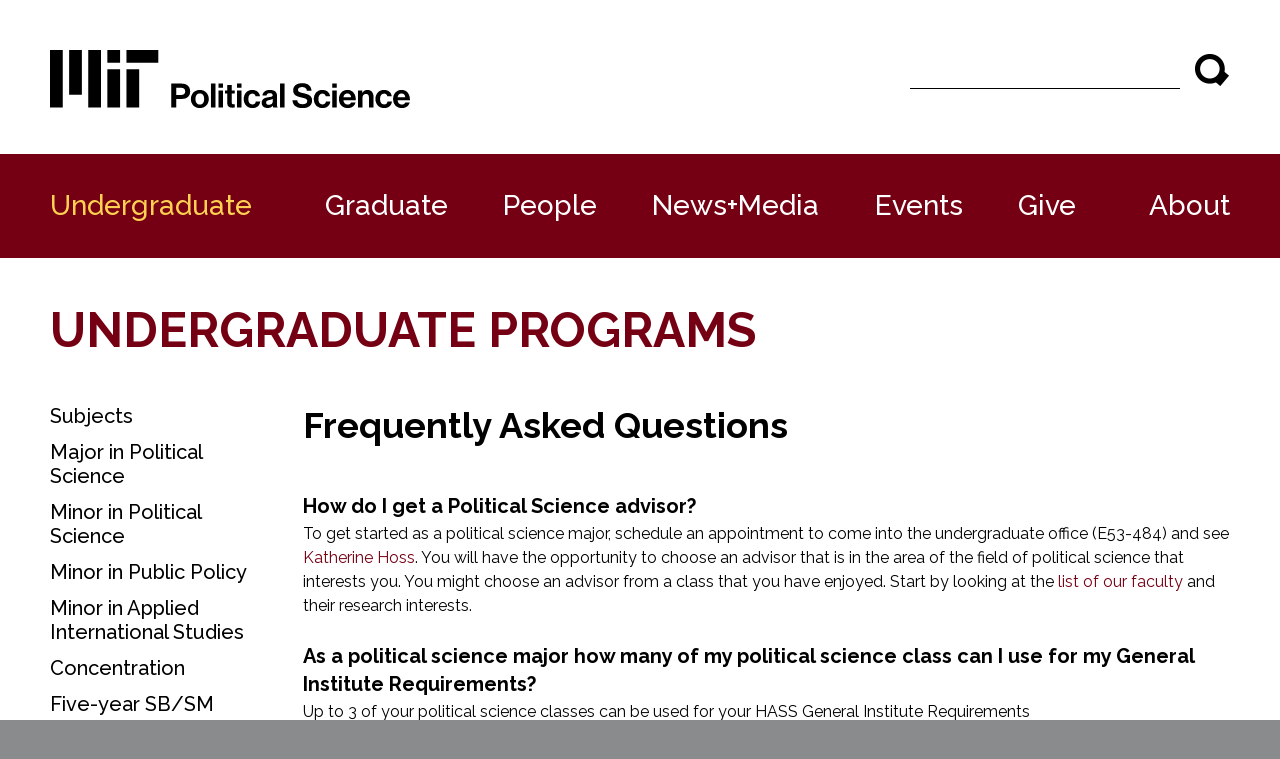

--- FILE ---
content_type: text/html; charset=UTF-8
request_url: https://polisci.mit.edu/undergraduate/faq
body_size: 6359
content:

<!DOCTYPE html>
<html lang="en" dir="ltr">
  <head>
    <meta charset="utf-8" />
<script async src="https://www.googletagmanager.com/gtag/js?id=G-DC7KHQ5GB1"></script>
<script>window.dataLayer = window.dataLayer || [];function gtag(){dataLayer.push(arguments)};gtag("js", new Date());gtag("set", "developer_id.dMDhkMT", true);gtag("config", "G-DC7KHQ5GB1", {"groups":"default","page_placeholder":"PLACEHOLDER_page_location","allow_ad_personalization_signals":false});</script>
<link rel="canonical" href="https://polisci.mit.edu/undergraduate/faq" />
<meta name="generator" content="MIT Magic Site Generator" />
<meta name="rights" content="Copyright (C) 2026 Massachusetts Institute of Technology" />
<link rel="icon" href="/files/ps/design/favicon2023/mit-favicon-white-on-black.ico" />
<link rel="icon" sizes="16x16" href="/files/ps/design/favicon2023/mit-favicon-white-on-black-16x16.png" />
<link rel="icon" sizes="32x32" href="/files/ps/design/favicon2023/mit-favicon-white-on-black-32x32.png" />
<link rel="icon" sizes="192x192" href="/files/ps/design/favicon2023/mit-favicon-white-on-black-192x192.png" />
<link rel="apple-touch-icon" sizes="180x180" href="/files/ps/design/favicon2023/apple-touch-icon-white-on-black.png" />
<meta name="MobileOptimized" content="width" />
<meta name="HandheldFriendly" content="true" />
<meta name="viewport" content="width=device-width, initial-scale=1.0" />

    <title>Frequently Asked Questions | MIT Political Science</title>
    <link rel="stylesheet" media="all" href="/files/ps/css/css_N97ro3puHoyrG-nppiA7EJ4LqwS-6of6cE0TEA-SN8s.css?delta=0&amp;language=en&amp;theme=psd8&amp;include=eJw1jEEKgDAMBD8U6dXvpOlShMSWrpf6eovibYaBMVdypqyE2McBUiv4-9nKam1g0Qj144Z0lj1Vb1l9M1I4eSHezQMc8B9d" />
<link rel="stylesheet" media="all" href="/files/ps/css/css_Lig9lieQyhjnHBs3l1etGTP0u9d2v1FzMQ0Ob-FXk34.css?delta=1&amp;language=en&amp;theme=psd8&amp;include=eJw1jEEKgDAMBD8U6dXvpOlShMSWrpf6eovibYaBMVdypqyE2McBUiv4-9nKam1g0Qj144Z0lj1Vb1l9M1I4eSHezQMc8B9d" />

          <style type="text/css">
      /* CSS for new About page 1/2024 */

/* hide page title */
body:has(.ci-logos) h1.pagetitle {
  position: absolute;
  left: -99999px;
  top: auto;
  width: 1px;
  height: 1px;
  overflow: hidden;
}

/* logo constellation */
#divcontent .ci-logos {
  display: grid;
  grid-template-columns: 1fr;
  gap: 0;
  justify-items: center;
  align-items: center;
  margin: 0;
  padding: 0;
  list-style: none;
}
#divcontent .ci-logos li {
  width: min( 100% * 2 * ( var(--logo_width) / 1100 ), 100% );
  aspect-ratio: var(--logo_ar);
}
#divcontent .ci-logos a {
  display: block;
  /*border: 1px solid #eee;*/
  padding: 20px;
}
#divcontent .ci-logos img {
  display: block;
  width: auto;
  margin: 0 auto;
}
.ci-logo-cis {
  --logo_width: 600;
  --logo_ar: 600 / 111;
}
.ci-logo-ssp {
  --logo_width: 300;
  --logo_ar: 300 / 113;
}
.ci-logo-misti {
  --logo_width: 350;
  --logo_ar: 350 / 133;
}
.ci-logo-medsl {
  --logo_width: 400;
  --logo_ar: 400 / 86;
}
.ci-logo-gdl {
  --logo_width: 300;
  --logo_ar: 300 / 142;
}
.ci-logo-govlab {
  --logo_width: 300;
  --logo_ar: 300 / 84;
}
.ci-logo-lobv {
  --logo_width: 250;
  --logo_ar: 250 / 85;
}
.ci-logo-perl {
  --logo_width: 250;
  --logo_ar: 250 / 145;
}
.ci-logo-pml {
  --logo_width: 250;
  --logo_ar: 250 / 138;
}
.ci-logo-dcint {
  --logo_width: 350;
  --logo_ar: 350 / 136;
}
.ci-logo-cape {
  --logo_width: 400;
  --logo_ar: 400 / 101;
}
.ci-logo-ipc {
  --logo_width: 250;
  --logo_ar: 250 / 166;
}
@media (min-width: 801px) {
  #divcontent .ci-logos {
    grid-template-columns: repeat(6, 1fr);
    grid-template-rows: repeat(6,auto);
    grid-template-areas:
      "cis    cis    cis    cis    cis    cis   "
      "misti  misti  misti  ssp    ssp    ssp   "
      "gdl    gdl    lobv   lobv   ipc    ipc   "
      "medsl  medsl  medsl  cape   cape   cape  "
      "perl   perl   govlab govlab pml    pml   "
      "dcint  dcint  dcint  dcint  dcint  dcint ";
  }
  #divcontent .ci-logos li {
    width: calc( ( 6 / var(--logo_columns ) ) * ( 100% * var(--logo_width) / 1100 ) );
  }
  .ci-logo-cis {
    grid-area: cis;
    --logo_columns: 6;
  }
  .ci-logo-ssp {
    grid-area: ssp;
    --logo_columns: 3;
    align-self: end;
  }
  .ci-logo-misti {
    grid-area: misti;
    --logo_columns: 3;
  }
  .ci-logo-medsl {
    grid-area: medsl;
    --logo_columns: 3;
  }
  .ci-logo-gdl {
    grid-area: gdl;
    --logo_columns: 2;
  }
  .ci-logo-govlab {
    grid-area: govlab;
    --logo_columns: 2;
  }
  .ci-logo-lobv {
    grid-area: lobv;
    --logo_columns: 2;
  }
  .ci-logo-perl {
    grid-area: perl;
    --logo_columns: 2;
  }
  .ci-logo-pml {
    grid-area: pml;
    --logo_columns: 2;
  }
  .ci-logo-dcint {
    grid-area: dcint;
    --logo_columns: 6;
  }
  .ci-logo-cape {
    grid-area: cape;
    --logo_columns: 3;
  }
  .ci-logo-ipc {
    grid-area: ipc;
    --logo_columns: 2;
  }
}
      </style>
        
  </head>
  <body class="psd8 path-node node-type-standard">
    <div id="divskiplink"><a id="topofpage" href="#divcontent">Skip to main content</a></div>
    
      <div class="dialog-off-canvas-main-canvas" data-off-canvas-main-canvas>
    
<!-- container for page content -->
<div id="divpagearea">

  <nav id="divmobilenav" class="region" role="navigation" aria-label="mobile navigation">

    <!-- menubar area -->
    <div id="divmenubar" class="region">
      <div id="divmobiletoggle"><a href="#" id="mobiletogglelink" title="Menu">Menu</a></div>
    </div><!-- /#divmenubar -->

    <!-- mobile menu -->
    <div id="divmobilemenu"></div>

  </nav><!-- /#divmobilenav -->

  <!-- header -->
  <header id="divheader" class="region" role="banner">

    <!-- alert area -->
    
    <!-- header blocks -->
          <!-- header region -->
      <div id="divheaderregion" class="region">
        <div  id="block-politicalsciencelogo" class="block-pslogo block block-type-html">
  
  
  <div class="block-content">
    <p><a href="/" title="MIT Political Science home"><img alt="MIT Political Science" src="/files/ps/design/ps_sublock_oneline_black.svg" /></a></p>

  </div>
</div>
<div  class="search-block-form block-search block block-type-search-form" data-drupal-selector="search-block-form" id="block-searchform" role="search">
  <div class="block-content">
    <form action="/search/content" method="get" id="search-block-form" accept-charset="UTF-8">
  <div class="js-form-item form-item js-form-type-search form-type-search js-form-item-keys form-item-keys form-no-label">
      <label for="edit-keys" class="visually-hidden">Search</label>
        <input title="Enter the terms you wish to search for." data-drupal-selector="edit-keys" type="search" id="edit-keys" name="keys" value="" size="15" maxlength="128" class="form-search" />

        </div>
<div data-drupal-selector="edit-actions" class="form-actions js-form-wrapper form-wrapper" id="edit-actions"><input data-drupal-selector="edit-submit" type="submit" id="edit-submit" value="Search" class="button js-form-submit form-submit" />
</div>

</form>

  </div>
</div>


      </div><!-- /#divheaderregion -->
    
    <!-- primary navigation -->
          <!-- primary nav region -->
      <div id="divprimarynavregion" class="region">
        <nav role="navigation" aria-labelledby="block-primarynav-menu"  id="block-primarynav" class="block-menu-primary block block-menu">
            
  <h2  class="visually-hidden" id="block-primarynav-menu">Primary Navigation</h2>
  

    <div class="block-content">
    
                <ul class="menu menu--level-1">
                    <li class="menu-item menu-item--expanded menu-item--active-trail">
        <a href="/undergraduate" data-drupal-link-system-path="node/5">Undergraduate</a>
                                  <ul class="menu">
                    <li class="menu-item menu-item--expanded">
        <a href="/undergraduate/subjects" class="menu-node-unpublished" data-drupal-link-system-path="node/12">Subjects</a>
                                  <ul class="menu">
                    <li class="menu-item">
        <a href="/undergraduate/subjects/archive" class="menu-node-unpublished" data-drupal-link-system-path="node/80">Archive</a>
              </li>
        </ul>
  
              </li>
                <li class="menu-item menu-item--expanded">
        <a href="/undergraduate/major" data-drupal-link-system-path="node/13">Major in Political Science</a>
                                  <ul class="menu">
                    <li class="menu-item">
        <a href="/undergraduate/major/senior-thesis" data-drupal-link-system-path="node/77">Senior Thesis</a>
              </li>
                <li class="menu-item">
        <a href="/undergraduate/major/double-major" data-drupal-link-system-path="node/78">Double Major</a>
              </li>
        </ul>
  
              </li>
                <li class="menu-item">
        <a href="/undergraduate/minor-political-science" data-drupal-link-system-path="node/14">Minor in Political Science</a>
              </li>
                <li class="menu-item">
        <a href="/undergraduate/minor-public-policy" data-drupal-link-system-path="node/15">Minor in Public Policy</a>
              </li>
                <li class="menu-item">
        <a href="/undergraduate/minor-applied-international-studies" data-drupal-link-system-path="node/16">Minor in Applied International Studies</a>
              </li>
                <li class="menu-item">
        <a href="/undergraduate/concentration" data-drupal-link-system-path="node/17">Concentration</a>
              </li>
                <li class="menu-item">
        <a href="/undergraduate/five-year-program" data-drupal-link-system-path="node/18">Five-year SB/SM</a>
              </li>
                <li class="menu-item">
        <span title="-">-</span>
              </li>
                <li class="menu-item">
        <a href="http://misti.mit.edu/">MISTI</a>
              </li>
                <li class="menu-item">
        <a href="https://summerwash.mit.edu/">MIT Washington Program</a>
              </li>
                <li class="menu-item">
        <a href="/undergraduate/research" data-drupal-link-system-path="node/19">UROP</a>
              </li>
                <li class="menu-item">
        <a href="/undergraduate/internships" data-drupal-link-system-path="node/20">Internships</a>
              </li>
                <li class="menu-item">
        <a href="/undergraduate/pressman-award" data-drupal-link-system-path="node/79">Pressman Award</a>
              </li>
                <li class="menu-item">
        <a href="https://shass.mit.edu/for-students/student-funding-and-awards/">Scholarships + Fellowships</a>
              </li>
                <li class="menu-item">
        <span title="-">-</span>
              </li>
                <li class="menu-item menu-item--active-trail">
        <a href="/undergraduate/faq" data-drupal-link-system-path="node/21" class="is-active" aria-current="page">FAQ</a>
              </li>
                <li class="menu-item">
        <a href="http://www.mitadmissions.org/">Admissions</a>
              </li>
                <li class="menu-item">
        <a href="http://integrity.mit.edu/">Academic Integrity</a>
              </li>
                <li class="menu-item">
        <a href="https://ocw.mit.edu/courses/political-science/">OpenCourseWare</a>
              </li>
                <li class="menu-item">
        <a href="/undergraduate/contact" data-drupal-link-system-path="node/22">Contacts</a>
              </li>
        </ul>
  
              </li>
                <li class="menu-firstchild menu-item menu-item--expanded">
        <a href="/graduate/phd">Graduate</a>
                                  <ul class="menu">
                    <li class="menu-item">
        <a href="/graduate/phd" data-drupal-link-system-path="node/9">PhD Program</a>
              </li>
                <li class="menu-item">
        <a href="/graduate/masters" data-drupal-link-system-path="node/83">Masters Program</a>
              </li>
                <li class="menu-item">
        <a href="/graduate/fields" data-drupal-link-system-path="node/23">Fields</a>
              </li>
                <li class="menu-item menu-item--expanded">
        <a href="/graduate/subjects" class="menu-node-unpublished" data-drupal-link-system-path="node/24">Subjects</a>
                                  <ul class="menu">
                    <li class="menu-item">
        <a href="/graduate/subjects/archive" class="menu-node-unpublished" data-drupal-link-system-path="node/84">Archive</a>
              </li>
        </ul>
  
              </li>
                <li class="menu-item">
        <a href="/graduate/thesis-guidelines" data-drupal-link-system-path="node/25">Thesis Guidelines</a>
              </li>
                <li class="menu-item menu-item--expanded">
        <a href="/graduate/opportunities" data-drupal-link-system-path="node/26">Opportunities</a>
                                  <ul class="menu">
                    <li class="menu-item">
        <a href="/graduate/opportunities/luksic-fellowship" data-drupal-link-system-path="node/82">Luksic Fellowship</a>
              </li>
        </ul>
  
              </li>
                <li class="menu-item menu-item--expanded">
        <a href="/graduate/job-placement" data-drupal-link-system-path="node/27">Job Placement</a>
                                  <ul class="menu">
                    <li class="menu-item">
        <a href="/graduate/job-placement/locations" data-drupal-link-system-path="node/81">Locations</a>
              </li>
        </ul>
  
              </li>
                <li class="menu-item">
        <span title="-">-</span>
              </li>
                <li class="menu-item">
        <a href="/graduate/faq" data-drupal-link-system-path="node/28">FAQ</a>
              </li>
                <li class="menu-item">
        <a href="/graduate/forms" data-drupal-link-system-path="node/29">Forms</a>
              </li>
                <li class="menu-item">
        <a href="/graduate/admissions" data-drupal-link-system-path="node/30">Admissions</a>
              </li>
                <li class="menu-item">
        <a href="http://odge.mit.edu/finances/fellowships/">Scholarships + Fellowships</a>
              </li>
                <li class="menu-item">
        <a href="http://integrity.mit.edu/">Academic Integrity</a>
              </li>
                <li class="menu-item">
        <a href="/graduate/handbook" data-drupal-link-system-path="node/220">Grad Student Handbook</a>
              </li>
                <li class="menu-item">
        <a href="https://ocw.mit.edu/courses/political-science/">OpenCourseWare</a>
              </li>
                <li class="menu-item">
        <a href="/graduate/contact" data-drupal-link-system-path="node/31">Contacts</a>
              </li>
        </ul>
  
              </li>
                <li class="menu-firstchild menu-item menu-item--expanded">
        <a href="/people/faculty">People</a>
                                  <ul class="menu">
                    <li class="menu-item">
        <a href="/people/faculty" data-drupal-link-system-path="people/faculty">Faculty</a>
              </li>
                <li class="menu-item">
        <a href="/people/affiliates" data-drupal-link-system-path="node/35">Affiliates</a>
              </li>
                <li class="menu-item">
        <a href="/people/staff" data-drupal-link-system-path="node/36">Staff</a>
              </li>
                <li class="menu-item">
        <a href="/people/visitors" data-drupal-link-system-path="node/37">Visitors</a>
              </li>
                <li class="menu-item">
        <a href="/people/graduate-students" data-drupal-link-system-path="node/38">Graduate Students</a>
              </li>
                <li class="menu-item">
        <a href="/people/hire" data-drupal-link-system-path="node/39">Hire an MIT PhD</a>
              </li>
        </ul>
  
              </li>
                <li class="menu-item menu-item--expanded">
        <a href="/news" data-drupal-link-system-path="node/7">News+Media</a>
                                  <ul class="menu">
                    <li class="menu-item">
        <a href="/news/headlines" data-drupal-link-system-path="node/40">Headlines</a>
              </li>
                <li class="menu-item">
        <a href="/news/op-ed" data-drupal-link-system-path="node/41">Op-Ed</a>
              </li>
                <li class="menu-item">
        <a href="/news/multimedia" data-drupal-link-system-path="node/42">Multimedia</a>
              </li>
                <li class="menu-item">
        <a href="/news/quoted" data-drupal-link-system-path="node/43">Quoted</a>
              </li>
                <li class="menu-item">
        <a href="/news/awards" data-drupal-link-system-path="node/384">Awards</a>
              </li>
        </ul>
  
              </li>
                <li class="menu-firstchild menu-item menu-item--expanded">
        <a href="/events/upcoming">Events</a>
                                  <ul class="menu">
                    <li class="menu-item">
        <a href="/events/upcoming" data-drupal-link-system-path="node/11">Upcoming Events</a>
              </li>
                <li class="menu-item">
        <a href="/events/archive" data-drupal-link-system-path="node/44">Event Archive</a>
              </li>
                <li class="menu-item">
        <a href="/events/series" data-drupal-link-system-path="node/802">Event Series</a>
              </li>
        </ul>
  
              </li>
                <li class="menu-item">
        <a href="/about/give" data-drupal-link-system-path="node/48">Give</a>
              </li>
                <li class="menu-item menu-item--expanded">
        <a href="/about" data-drupal-link-system-path="node/1880">About</a>
                                  <ul class="menu">
                    <li class="menu-item">
        <a href="/about/give" data-drupal-link-system-path="node/48">Give to MIT Political Science</a>
              </li>
                <li class="menu-item">
        <a href="/about/contact" data-drupal-link-system-path="node/49">Contact Us</a>
              </li>
                <li class="menu-item">
        <a href="/about/timeline" data-drupal-link-system-path="node/46">About - Timeline</a>
              </li>
                <li class="menu-item">
        <a href="/about/community-values" data-drupal-link-system-path="node/2134">Community Values</a>
              </li>
        </ul>
  
              </li>
        </ul>
  


  </div>
</nav>


      </div><!-- /#divprimarynavregion -->
    
  </header><!-- /#divheader -->


  <!-- messages, help -->
      <!-- messages / help -->
    <div id="divhelp" class="region admin-element">
        <div  id="block-messages" class="block-d8-messages block block-type-system-messages">
    <div class="block-content">
      <div data-drupal-messages-fallback class="hidden"></div>
    </div>
  </div>


    </div><!-- /#divhelp -->
  
    

  <!-- body -->
  <div id="divbody">

    <!-- section title region -->
    <div id="divsectiontitleregion" class="region">  
              <!-- section title block -->
        <div  id="block-sectiontitleundergraduate" class="block-sectiontitle block block-type-html">
  
  
  <div class="block-content">
    <h2><a href="/undergraduate">Undergraduate Programs</a></h2>
  </div>
</div>


      
    </div><!-- /#divsectiontitleregion -->


    <!-- column container -->
    <div id="divcolumns" class="twocolumn">

              <!-- left sidebar column -->          <aside id="divleftsidebar" role="complementary">
                      <nav role="navigation" aria-labelledby="block-secnav-undergraduate-menu"  id="block-secnav-undergraduate" class="block-menu-secondary block block-menu">
            
  <h2  class="visually-hidden" id="block-secnav-undergraduate-menu">Secondary nav - Undergraduate</h2>
  

    <div class="block-content">
    
                <ul class="menu menu--level-1">
                    <li class="menu-item menu-item--collapsed">
        <a href="/undergraduate/subjects" class="menu-node-unpublished" data-drupal-link-system-path="node/12">Subjects</a>
              </li>
                <li class="menu-item menu-item--collapsed">
        <a href="/undergraduate/major" data-drupal-link-system-path="node/13">Major in Political Science</a>
              </li>
                <li class="menu-item">
        <a href="/undergraduate/minor-political-science" data-drupal-link-system-path="node/14">Minor in Political Science</a>
              </li>
                <li class="menu-item">
        <a href="/undergraduate/minor-public-policy" data-drupal-link-system-path="node/15">Minor in Public Policy</a>
              </li>
                <li class="menu-item">
        <a href="/undergraduate/minor-applied-international-studies" data-drupal-link-system-path="node/16">Minor in Applied International Studies</a>
              </li>
                <li class="menu-item">
        <a href="/undergraduate/concentration" data-drupal-link-system-path="node/17">Concentration</a>
              </li>
                <li class="menu-item">
        <a href="/undergraduate/five-year-program" data-drupal-link-system-path="node/18">Five-year SB/SM</a>
              </li>
                <li class="menu-item">
        <span title="-">-</span>
              </li>
                <li class="menu-item">
        <a href="http://misti.mit.edu/">MISTI</a>
              </li>
                <li class="menu-item">
        <a href="https://summerwash.mit.edu/">MIT Washington Program</a>
              </li>
                <li class="menu-item">
        <a href="/undergraduate/research" data-drupal-link-system-path="node/19">UROP</a>
              </li>
                <li class="menu-item">
        <a href="/undergraduate/internships" data-drupal-link-system-path="node/20">Internships</a>
              </li>
                <li class="menu-item">
        <a href="/undergraduate/pressman-award" data-drupal-link-system-path="node/79">Pressman Award</a>
              </li>
                <li class="menu-item">
        <a href="https://shass.mit.edu/for-students/student-funding-and-awards/">Scholarships + Fellowships</a>
              </li>
                <li class="menu-item">
        <span title="-">-</span>
              </li>
                <li class="menu-item menu-item--active-trail">
        <a href="/undergraduate/faq" data-drupal-link-system-path="node/21" class="is-active" aria-current="page">FAQ</a>
              </li>
                <li class="menu-item">
        <a href="http://www.mitadmissions.org/">Admissions</a>
              </li>
                <li class="menu-item">
        <a href="http://integrity.mit.edu/">Academic Integrity</a>
              </li>
                <li class="menu-item">
        <a href="https://ocw.mit.edu/courses/political-science/">OpenCourseWare</a>
              </li>
                <li class="menu-item">
        <a href="/undergraduate/contact" data-drupal-link-system-path="node/22">Contacts</a>
              </li>
        </ul>
  


  </div>
</nav>


                    <div class="placeholder"></div>          </aside><!-- /#divleftsidebar -->
      
      <!-- content column -->
      <div id="divcontentcolumn">

        <!-- page content -->
        <main id="divcontent" role="main">
          

<article  class="node node--type-standard node--view-mode-full">
  
  

                
  

      
      <!-- main text content -->
    <div id="divmaintext">

              <h1 class="pagetitle">Frequently Asked Questions</h1>
      
      <h4>How do I get a Political Science advisor?</h4>

<p>To get started as a political science major, schedule an appointment to come into the undergraduate office (E53-484) and see <a href="https://polisci.mit.edu/people/katherine-hoss">Katherine Hoss</a>. You will have the opportunity to choose an advisor that is in the area of the field of political science that interests you. You might choose an advisor from a class that you have enjoyed. Start by looking at the <a href="/people/faculty">list of our faculty</a> and their research interests.</p>

<h4>As a political science major how many of my political science class can I use for my General Institute Requirements?</h4>

<p>Up to 3 of your political science classes can be used for your HASS General Institute Requirements</p>

<h4>If I minor in political science can I also concentrate in political science?</h4>

<p>Yes</p>

<h4>How long does a political science thesis have to be?</h4>

<p>Generally the political science undergraduate theses are between 50-80 pages.</p>

<h4>As an undergraduate can I take a graduate class in the department?</h4>

<p>Some of our graduate classes are not open to undergraduates but many of them allow undergraduates as students. You will always have to obtain permission from the instructor of the class to register for a graduate class.</p>

    </div><!-- /#divmaintext -->
  

                
  
</article><!-- /.node -->


        </main><!-- /#divcontent -->

      </div><!-- /#divcontentcolumn -->

    </div><!-- /#divcolumns -->

  </div><!-- /#divbody -->


  <!-- footer -->
  <footer id="divfooter" role="contentinfo">

          <!-- footer 1 region -->
      <div id="divfooter1region" class="region">
        <nav role="navigation" aria-labelledby="block-psfooter-menu"  id="block-psfooter" class="block-menu-footer block block-menu">
            
  <h2  class="visually-hidden" id="block-psfooter-menu">Footer Navigation</h2>
  

    <div class="block-content">
    
                <ul class="menu menu--level-1">
                    <li class="menu-item">
        <a href="/about/contact" data-drupal-link-system-path="node/49">Contact</a>
              </li>
                <li class="menu-item">
        <a href="/about/give" data-drupal-link-system-path="node/48">Give</a>
              </li>
                <li class="menu-item">
        <a href="/people/hire" data-drupal-link-system-path="node/39">Hire an MIT PhD</a>
              </li>
                <li class="menu-item">
        <a href="/about/community-values" data-drupal-link-system-path="node/2134">Community Values</a>
              </li>
        </ul>
  


  </div>
</nav>


      </div><!-- /#divfooter1region -->
    
          <!-- footer 2 region -->
      <div id="divfooter2region" class="region">
        <div  id="block-psaddress" class="block-address block block-type-html">
  
  
  <div class="block-content">
    <p><a class="homelink" href="/">MIT Political Science</a><br />
  <a href="http://web.mit.edu/">Massachusetts Institute of Technology</a><br />
  30 Wadsworth Street <a href="http://whereis.mit.edu/?go=E53">E53-470</a><br />
  Cambridge, MA 02142<br />
  <a href="mailto:politicalscience@mit.edu">politicalscience@mit.edu</a><br />
  +1 617 253 5262<br />
<br />
<a href="https://accessibility.mit.edu/">Accessibility</a></p>
  </div>
</div>
<div  id="block-socialicons" class="block-social block block-type-html">
  
  
  <div class="block-content">
    <ul>
  <li class="facebook"><a href="https://www.facebook.com/MITPoliSci/" title="Visit us on Facebook">Facebook</a></li>
  <li class="twitter"><a href="https://twitter.com/mitpolisci" title="Visit us on Twitter">Twitter</a></li>
  <!-- li class="youtube"><a href="https://www.youtube.com/channel/UCZF-ytTX8jUzkmmQq_jRDMA" title="Visit us on YouTube">YouTube</a></li -->
  <li class="bluesky"><a href="https://bsky.app/profile/mitpolisci.bsky.social" title="Visit us on Bluesky" style="background-image:url('/files/ps/block/social/bluesky.svg')">Bluesky</a></li>
  <li class="linkedin"><a href="https://www.linkedin.com/company/37454129/admin/" title="Visit us on LinkedIn">LinkedIn</a></li>
  <li class="instagram"><a href="https://www.instagram.com/mitpolisci/" title="Visit us on Instagram">Instagram</a></li>
</ul>

  </div>
</div>
<div  id="block-shasslogo" class="block-shasslogo block block-type-html">
  
  
  <div class="block-content">
    <p><a href="http://shass.mit.edu/" title="SHASS home"><img alt="MIT School of Humanities, Arts, and Social Sciences" src="/files/ps/design/shass_three-line_white.svg" style="width:182px" /></a></p>
  </div>
</div>
<div  id="block-conferenceroomslink" class="block-roomlink block block-type-html">
  
  
  <div class="block-content">
    <p><a href="/about/conference-rooms">Conference Rooms</a></p>
  </div>
</div>


      </div><!-- /#divfooter2region -->
    
  </footer><!-- /#divfooter -->

</div><!-- /#divpagearea -->

  </div>

    
    <script type="application/json" data-drupal-selector="drupal-settings-json">{"path":{"baseUrl":"\/","pathPrefix":"","currentPath":"node\/21","currentPathIsAdmin":false,"isFront":false,"currentLanguage":"en"},"pluralDelimiter":"\u0003","suppressDeprecationErrors":true,"google_analytics":{"account":"G-DC7KHQ5GB1","trackOutbound":true,"trackMailto":true,"trackTel":true,"trackDownload":true,"trackDownloadExtensions":"7z|aac|arc|arj|asf|asx|avi|bin|csv|doc(x|m)?|dot(x|m)?|exe|flv|gif|gz|gzip|hqx|jar|jpe?g|js|mp(2|3|4|e?g)|mov(ie)?|msi|msp|pdf|phps|png|ppt(x|m)?|pot(x|m)?|pps(x|m)?|ppam|sld(x|m)?|thmx|qtm?|ra(m|r)?|sea|sit|tar|tgz|torrent|txt|wav|wma|wmv|wpd|xls(x|m|b)?|xlt(x|m)|xlam|xml|z|zip"},"ajaxTrustedUrl":{"\/search\/content":true},"user":{"uid":0,"permissionsHash":"da856375e8f2c74aa093b9f6f8418b094af55e479c2de3a2eaf2320a0b1c3fba"}}</script>
<script src="/files/ps/js/js_D9_4a7jIYJpY0iEW_vK9EMnRZHkvEPqc3Cypz05idUc.js?scope=footer&amp;delta=0&amp;language=en&amp;theme=psd8&amp;include=eJxLz89Pz0mNT8xLzKksyUwu1k9HE9ApKE6x0E_PyU9KzNHNKgYA13MSzQ"></script>

  </body>
</html>


--- FILE ---
content_type: text/css
request_url: https://polisci.mit.edu/files/ps/css/css_Lig9lieQyhjnHBs3l1etGTP0u9d2v1FzMQ0Ob-FXk34.css?delta=1&language=en&theme=psd8&include=eJw1jEEKgDAMBD8U6dXvpOlShMSWrpf6eovibYaBMVdypqyE2McBUiv4-9nKam1g0Qj144Z0lj1Vb1l9M1I4eSHezQMc8B9d
body_size: 15473
content:
@import url('https://fonts.googleapis.com/css?family=Raleway:400,400i,500,500i,700,700i');
/* @license MIT https://github.com/necolas/normalize.css/blob/3.0.3/LICENSE.md */
html{font-family:sans-serif;-ms-text-size-adjust:100%;-webkit-text-size-adjust:100%;}body{margin:0;}article,aside,details,figcaption,figure,footer,header,hgroup,main,menu,nav,section,summary{display:block;}audio,canvas,progress,video{display:inline-block;vertical-align:baseline;}audio:not([controls]){display:none;height:0;}[hidden],template{display:none;}a{background-color:transparent;}a:active,a:hover{outline:0;}abbr[title]{border-bottom:1px dotted;}b,strong{font-weight:bold;}dfn{font-style:italic;}h1{font-size:2em;margin:0.67em 0;}mark{background:#ff0;color:#000;}small{font-size:80%;}sub,sup{font-size:75%;line-height:0;position:relative;vertical-align:baseline;}sup{top:-0.5em;}sub{bottom:-0.25em;}img{border:0;}svg:not(:root){overflow:hidden;}figure{margin:1em 40px;}hr{box-sizing:content-box;height:0;}pre{overflow:auto;}code,kbd,pre,samp{font-family:monospace,monospace;font-size:1em;}button,input,optgroup,select,textarea{color:inherit;font:inherit;margin:0;}button{overflow:visible;}button,select{text-transform:none;}button,html input[type="button"],input[type="reset"],input[type="submit"]{-webkit-appearance:button;cursor:pointer;}button[disabled],html input[disabled]{cursor:default;}button::-moz-focus-inner,input::-moz-focus-inner{border:0;padding:0;}input{line-height:normal;}input[type="checkbox"],input[type="radio"]{box-sizing:border-box;padding:0;}input[type="number"]::-webkit-inner-spin-button,input[type="number"]::-webkit-outer-spin-button{height:auto;}input[type="search"]{-webkit-appearance:textfield;box-sizing:content-box;}input[type="search"]::-webkit-search-cancel-button,input[type="search"]::-webkit-search-decoration{-webkit-appearance:none;}fieldset{border:1px solid #c0c0c0;margin:0 2px;padding:0.35em 0.625em 0.75em;}legend{border:0;padding:0;}textarea{overflow:auto;}optgroup{font-weight:bold;}table{border-collapse:collapse;border-spacing:0;}td,th{padding:0;}
@media (min--moz-device-pixel-ratio:0){summary{display:list-item;}}
/* @license GPL-2.0-or-later https://www.drupal.org/licensing/faq */
.action-links{margin:1em 0;padding:0;list-style:none;}[dir="rtl"] .action-links{margin-right:0;}.action-links li{display:inline-block;margin:0 0.3em;}.action-links li:first-child{margin-left:0;}[dir="rtl"] .action-links li:first-child{margin-right:0;margin-left:0.3em;}.button-action{display:inline-block;padding:0.2em 0.5em 0.3em;text-decoration:none;line-height:160%;}.button-action::before{margin-left:-0.1em;padding-right:0.2em;content:"+";font-weight:900;}[dir="rtl"] .button-action::before{margin-right:-0.1em;margin-left:0;padding-right:0;padding-left:0.2em;}
.breadcrumb{padding-bottom:0.5em;}.breadcrumb ol{margin:0;padding:0;}[dir="rtl"] .breadcrumb ol{margin-right:0;}.breadcrumb li{display:inline;margin:0;padding:0;list-style-type:none;}.breadcrumb li::before{content:" \BB ";}.breadcrumb li:first-child::before{content:none;}
.button,.image-button{margin-right:1em;margin-left:1em;}.button:first-child,.image-button:first-child{margin-right:0;margin-left:0;}
.collapse-processed > summary{padding-right:0.5em;padding-left:0.5em;}.collapse-processed > summary::before{float:left;width:1em;height:1em;content:"";background:url(/themes/contrib/classy/images/misc/menu-expanded.png) 0 100% no-repeat;}[dir="rtl"] .collapse-processed > summary::before{float:right;background-position:100% 100%;}.collapse-processed:not([open]) > summary::before{-ms-transform:rotate(-90deg);-webkit-transform:rotate(-90deg);transform:rotate(-90deg);background-position:25% 35%;}[dir="rtl"] .collapse-processed:not([open]) > summary::before{-ms-transform:rotate(90deg);-webkit-transform:rotate(90deg);transform:rotate(90deg);background-position:75% 35%;}
.container-inline label::after,.container-inline .label::after{content:":";}.form-type-radios .container-inline label::after,.form-type-checkboxes .container-inline label::after{content:"";}.form-type-radios .container-inline .form-type-radio,.form-type-checkboxes .container-inline .form-type-checkbox{margin:0 1em;}.container-inline .form-actions,.container-inline.form-actions{margin-top:0;margin-bottom:0;}
details{margin-top:1em;margin-bottom:1em;border:1px solid #ccc;}details > .details-wrapper{padding:0.5em 1.5em;}summary{padding:0.2em 0.5em;cursor:pointer;}
.exposed-filters .filters{float:left;margin-right:1em;}[dir="rtl"] .exposed-filters .filters{float:right;margin-right:0;margin-left:1em;}.exposed-filters .form-item{margin:0 0 0.1em 0;padding:0;}.exposed-filters .form-item label{float:left;width:10em;font-weight:normal;}[dir="rtl"] .exposed-filters .form-item label{float:right;}.exposed-filters .form-select{width:14em;}.exposed-filters .current-filters{margin-bottom:1em;}.exposed-filters .current-filters .placeholder{font-weight:bold;font-style:normal;}.exposed-filters .additional-filters{float:left;margin-right:1em;}[dir="rtl"] .exposed-filters .additional-filters{float:right;margin-right:0;margin-left:1em;}
.field__label{font-weight:bold;}.field--label-inline .field__label,.field--label-inline .field__items{float:left;}.field--label-inline .field__label,.field--label-inline > .field__item,.field--label-inline .field__items{padding-right:0.5em;}[dir="rtl"] .field--label-inline .field__label,[dir="rtl"] .field--label-inline .field__items{padding-right:0;padding-left:0.5em;}.field--label-inline .field__label::after{content:":";}
form .field-multiple-table{margin:0;}form .field-multiple-table .field-multiple-drag{width:30px;padding-right:0;}[dir="rtl"] form .field-multiple-table .field-multiple-drag{padding-left:0;}form .field-multiple-table .field-multiple-drag .tabledrag-handle{padding-right:0.5em;}[dir="rtl"] form .field-multiple-table .field-multiple-drag .tabledrag-handle{padding-right:0;padding-left:0.5em;}form .field-add-more-submit{margin:0.5em 0 0;}.form-item,.form-actions{margin-top:1em;margin-bottom:1em;}tr.odd .form-item,tr.even .form-item{margin-top:0;margin-bottom:0;}.form-composite > .fieldset-wrapper > .description,.form-item .description{font-size:0.85em;}label.option{display:inline;font-weight:normal;}.form-composite > legend,.label{display:inline;margin:0;padding:0;font-size:inherit;font-weight:bold;}.form-checkboxes .form-item,.form-radios .form-item{margin-top:0.4em;margin-bottom:0.4em;}.form-type-radio .description,.form-type-checkbox .description{margin-left:2.4em;}[dir="rtl"] .form-type-radio .description,[dir="rtl"] .form-type-checkbox .description{margin-right:2.4em;margin-left:0;}.marker{color:#e00;}.form-required::after{display:inline-block;width:6px;height:6px;margin:0 0.3em;content:"";vertical-align:super;background-image:url(/themes/contrib/classy/images/icons/ee0000/required.svg);background-repeat:no-repeat;background-size:6px 6px;}abbr.tabledrag-changed,abbr.ajax-changed{border-bottom:none;}.form-item input.error,.form-item textarea.error,.form-item select.error{border:2px solid red;}.form-item--error-message::before{display:inline-block;width:14px;height:14px;content:"";vertical-align:sub;background:url(/themes/contrib/classy/images/icons/e32700/error.svg) no-repeat;background-size:contain;}
.icon-help{padding:1px 0 1px 20px;background:url(/themes/contrib/classy/images/misc/help.png) 0 50% no-repeat;}[dir="rtl"] .icon-help{padding:1px 20px 1px 0;background-position:100% 50%;}.feed-icon{display:block;overflow:hidden;width:16px;height:16px;text-indent:-9999px;background:url(/themes/contrib/classy/images/misc/feed.svg) no-repeat;}
.form--inline .form-item{float:left;margin-right:0.5em;}[dir="rtl"] .form--inline .form-item{float:right;margin-right:0;margin-left:0.5em;}[dir="rtl"] .views-filterable-options-controls .form-item{margin-right:2%;}.form--inline .form-item-separator{margin-top:2.3em;margin-right:1em;margin-left:0.5em;}[dir="rtl"] .form--inline .form-item-separator{margin-right:0.5em;margin-left:1em;}.form--inline .form-actions{clear:left;}[dir="rtl"] .form--inline .form-actions{clear:right;}
.item-list .title{font-weight:bold;}.item-list ul{margin:0 0 0.75em 0;padding:0;}.item-list li{margin:0 0 0.25em 1.5em;padding:0;}[dir="rtl"] .item-list li{margin:0 1.5em 0.25em 0;}.item-list--comma-list{display:inline;}.item-list--comma-list .item-list__comma-list,.item-list__comma-list li,[dir="rtl"] .item-list--comma-list .item-list__comma-list,[dir="rtl"] .item-list__comma-list li{margin:0;}
button.link{margin:0;padding:0;cursor:pointer;border:0;background:transparent;font-size:1em;}label button.link{font-weight:bold;}
ul.inline,ul.links.inline{display:inline;padding-left:0;}[dir="rtl"] ul.inline,[dir="rtl"] ul.links.inline{padding-right:0;padding-left:15px;}ul.inline li{display:inline;padding:0 0.5em;list-style-type:none;}ul.links a.is-active{color:#000;}
.more-link{display:block;text-align:right;}[dir="rtl"] .more-link{text-align:left;}
.pager__items{clear:both;text-align:center;}.pager__item{display:inline;padding:0.5em;}.pager__item.is-active{font-weight:bold;}
tr.drag{background-color:#fffff0;}tr.drag-previous{background-color:#ffd;}body div.tabledrag-changed-warning{margin-bottom:0.5em;}
tr.selected td{background:#ffc;}td.checkbox,th.checkbox{text-align:center;}[dir="rtl"] td.checkbox,[dir="rtl"] th.checkbox{text-align:center;}
th.is-active img{display:inline;}td.is-active{background-color:#ddd;}
.form-textarea-wrapper textarea{display:block;box-sizing:border-box;width:100%;margin:0;}
.ui-dialog--narrow{max-width:500px;}@media screen and (max-width:600px){.ui-dialog--narrow{min-width:95%;max-width:95%;}}
.messages{padding:15px 20px 15px 35px;word-wrap:break-word;border:1px solid;border-width:1px 1px 1px 0;border-radius:2px;background:no-repeat 10px 17px;overflow-wrap:break-word;}[dir="rtl"] .messages{padding-right:35px;padding-left:20px;text-align:right;border-width:1px 0 1px 1px;background-position:right 10px top 17px;}.messages + .messages{margin-top:1.538em;}.messages__list{margin:0;padding:0;list-style:none;}.messages__item + .messages__item{margin-top:0.769em;}.messages--status{color:#325e1c;border-color:#c9e1bd #c9e1bd #c9e1bd transparent;background-color:#f3faef;background-image:url(/themes/contrib/classy/images/icons/73b355/check.svg);box-shadow:-8px 0 0 #77b259;}[dir="rtl"] .messages--status{margin-left:0;border-color:#c9e1bd transparent #c9e1bd #c9e1bd;box-shadow:8px 0 0 #77b259;}.messages--warning{color:#734c00;border-color:#f4daa6 #f4daa6 #f4daa6 transparent;background-color:#fdf8ed;background-image:url(/themes/contrib/classy/images/icons/e29700/warning.svg);box-shadow:-8px 0 0 #e09600;}[dir="rtl"] .messages--warning{border-color:#f4daa6 transparent #f4daa6 #f4daa6;box-shadow:8px 0 0 #e09600;}.messages--error{color:#a51b00;border-color:#f9c9bf #f9c9bf #f9c9bf transparent;background-color:#fcf4f2;background-image:url(/themes/contrib/classy/images/icons/e32700/error.svg);box-shadow:-8px 0 0 #e62600;}[dir="rtl"] .messages--error{border-color:#f9c9bf transparent #f9c9bf #f9c9bf;box-shadow:8px 0 0 #e62600;}.messages--error p.error{color:#a51b00;}
.node--unpublished{background-color:#fff4f4;}
*,*::before,*::after{-moz-box-sizing:border-box;-webkit-box-sizing:border-box;box-sizing:border-box;}article,aside,details,figcaption,figure,footer,header,hgroup,menu,nav,section{display:block;}audio,canvas,video{display:inline-block;}html,body,div,span,applet,object,iframe,h1,h2,h3,h4,h5,h6,p,blockquote,pre,a,abbr,acronym,address,big,cite,code,del,dfn,em,img,ins,kbd,q,s,samp,small,strike,strong,sub,sup,tt,var,b,u,i,center,dl,dt,dd,ol,ul,li,fieldset,form,label,legend,table,caption,tbody,tfoot,thead,tr,th,td,article,aside,canvas,details,embed,figure,figcaption,footer,header,hgroup,menu,nav,output,ruby,section,summary,time,mark,audio,video{margin:0;padding:0;border:0;font-size:100%;font:inherit;vertical-align:baseline;}body{line-height:1;}ol,ul{list-style:none;}img{max-width:100%;text-decoration:none;-ms-interpolation-mode:bicubic;width:auto;height:auto;}b,strong{font-weight:bold;}i,em{font-style:italic;}blockquote,q{quotes:none;}blockquote::before,blockquote::after,q::before,q::after{content:'';content:none;}fieldset{display:inline;}legend{display:inline;}form{display:inline;}table{border-collapse:collapse;border-spacing:0;}td,th{text-align:left;vertical-align:top;}[hidden]{display:none;}li li,li p,th p,td p{font-size:100%;}video{width:100%    !important;height:auto   !important;}audio:not([controls]){display:none;height:0;}pre{white-space:pre-wrap;}sub,sup{font-size:75%;line-height:0;position:relative;vertical-align:baseline;}sup{top:-0.5em;}sub{bottom:-0.25em;}html{-webkit-font-smoothing:antialiased;}html{-webkit-text-size-adjust:100%;-ms-text-size-adjust:100%;}.clear,.divclear,.clearboth{clear:both;}.clearleft{clear:left;}.clearright{clear:right;}.clearself::before,.clearself::after{content:"";display:table;}.clearself::after{clear:both;}#my_element_that_needs_to_clearself{overflow:hidden;}.tinyclear{clear:both;font-size:0;height:0;}.floatleft{float:left;}.floatright{float:right;}.center{text-align:center;}.nowrap{white-space:nowrap;}.screenonly{display:block;}.printonly{display:none;}span.screenonly{display:inline;}span.printonly{display:none;}.ir{background-color:transparent;border:0;overflow:hidden;}.ir:before{content:"";display:block;width:0;height:150%;}.offscreen,.visuallyhidden,.nvonly,.skiplink{position:absolute;left:-99999px;top:auto;width:1px;height:1px;overflow:hidden;}.offscreen.focusable:active,.offscreen.focusable:focus,.visuallyhidden.focusable:active,.visuallyhidden.focusable:focus,.nvonly.focusable:active,.nvonly.focusable:focus{position:static;left:auto;width:auto;height:auto;overflow:auto;}a.skiplink{display:block;position:absolute;left:-99999px;top:auto;width:1px;height:1px;overflow:hidden;}a.skiplink:active,a.skiplink:focus{display:block;position:absolute;z-index:99999;left:auto;top:auto;width:auto;height:auto;overflow:auto;margin:0;padding:10px;border:2px solid #000000;background-color:#ffffff;font-size:2.0em;color:#000000;text-decoration:underline;}.hidden{display:none !important;visibility:hidden;}table.layouttable{border:none;border-spacing:0;margin:0;padding:0;}table.layouttable td{padding:0;}@media print{.screenonly{display:none;}.printonly{display:block;}span.screenonly{display:none;}span.printonly{display:inline;}.offscreen,.visuallyhidden,.nvonly,.skiplink,.hidden{display:none !important;}pre,blockquote,tr,img{page-break-inside:avoid;}thead{display:table-header-group;}img{max-width:100% !important;}p,h2,h3{orphans:3;widows:3;}h2,h3,h4,h5,h6{page-break-after:avoid;}}
html{font-size:62.5%;overflow-y:scroll;word-wrap:break-word;}body{background-color:#8a8b8c;}body{font-family:Raleway,Arial,Lucida,Helvetica,"Bitstream Vera Sans",sans-serif;font-size:1.4rem;line-height:2.2rem;color:#000000;overflow-wrap:break-word;word-wrap:break-word;-ms-word-break:break-all;word-break:break-all;word-break:break-word;}td,th{font-size:1.4rem;line-height:2.2rem;color:#000000;}a{color:#750014;text-decoration:none;}a:hover{color:#750014;text-decoration:underline;}a:focus,input:focus{outline:2px dotted #750014;}a:active{outline:none;}#divskiplink{position:absolute;z-index:99999;left:0;top:0;width:100%;text-align:center;}#divskiplink a{display:block;position:absolute;left:-99999px;top:auto;width:1px;height:1px;overflow:hidden;}#divskiplink a:active,#divskiplink a:focus{display:inline-block;position:static;width:auto;height:auto;overflow:auto;padding:10px;border:2px solid #000000;background-color:#ffffff;font-size:2.0rem;color:#000000;text-decoration:underline;}#divpagearea{position:relative;z-index:1;max-width:1500px;margin:0 auto;padding:0;background-color:#ffffff;}.region{display:block;position:relative;z-index:1;}.region::after{content:"";display:table;clear:both;}.block{display:block;}@media (min-width:801px){#divmobilenav{display:none;}}#divmenubar{background-color:#000000;height:auto;}#divmobiletoggle{float:left;padding-left:12px;line-height:0;}#mobiletogglelink{display:block;width:auto;min-height:38px;padding:12px 9px 12px 30px;background-image:url(/themes/custom/psd8/images/menu/menuicon_21x15_white.png);background-position:0 50%;background-repeat:no-repeat;font-family:Raleway,sans-serif;font-size:2.4rem;font-weight:500;line-height:1;color:#ffffff;text-transform:uppercase;}#mobiletogglelink:hover,#mobiletogglelink.active{color:#ffd152;background-image:url(/themes/custom/psd8/images/menu/menuicon_21x15_ffd152.png);text-decoration:none;}#divmenubar .block-mitlogo{float:right;margin:3px 12px 0 0;width:56px;}#divmenubar .block-mitlogo p{line-height:0;}#divmenubar .block-mitlogo a{display:block;padding:8px 4px 8px 4px;}#divmenubar .block-mitlogo svg{width:100%;}#divmenubar .block-mitlogo svg rect{fill:#c3c0bf;}#divmenubar .block-mitlogo svg rect.istem{fill:#ffffff;}#divmobilemenu{display:block;width:100%;background-color:#000000;}#divmobileinner{display:none;}#divmobilelinks ul{margin:0;padding:0;list-style:none;}#divmobilelinks li.open > ul{display:block;}#divmobilelinks li.closed > ul{display:none;}#divmobilelinks li{font-family:Raleway,sans-serif;font-size:2.0rem;font-weight:500;line-height:2.4rem;color:#ffffff;text-transform:uppercase;border-top:1px solid #ffffff;margin:0;}#divmobilelinks li li{font-size:1.8rem;font-weight:normal;line-height:2.2rem;text-transform:none;border-top:1px solid #dddddd;}#divmobilelinks li li li{font-size:1.6rem;line-height:2.0rem;border-top:1px solid #bbbbbb;}#divmobilelinks li li li li{border-top:1px solid #999999;}#divmobilelinks li a{display:block;position:relative;z-index:1;padding:1.5rem 44px 1.4rem 20px;}#divmobilelinks li li a{padding:1.1rem 44px 1.1rem 35px;}#divmobilelinks li li li a{padding:0.9rem 44px 0.9rem 50px;}#divmobilelinks li li li li a{padding:0.7rem 44px 0.7rem 65px;}#divmobilelinks li li li li li a{padding:0.7rem 44px 0.7rem 80px;}#divmobilelinks li li li li li li a{padding:0.7rem 44px 0.7rem 95px;}#divmobilelinks li a{color:#ffffff;text-decoration:none;}#divmobilelinks li a.is-active,#divmobilelinks li a.is-active-trail{color:#ffd152;text-decoration:none;}#divmobilelinks li a:hover{color:#ffd152;}#divmobilelinks li.closed > a > span.opener{display:block;}#divmobilelinks li.open > a > span.opener{display:none;}#divmobilelinks li.closed > a > span.closer{display:none;}#divmobilelinks li.open > a > span.closer{display:block;}#divmobilelinks li a span.opener,#divmobilelinks li a span.closer{display:block;position:absolute;z-index:2;right:0;top:0;bottom:0;padding:1.5rem 0 1.4rem 0;min-width:44px;background-color:transparent;font-family:Arial,sans-serif;font-size:2.4rem;font-weight:normal;line-height:2.4rem;color:#ffffff;text-align:center;}#divmobilelinks li li a span.opener,#divmobilelinks li li a span.closer{padding:1.1rem 0 1.1rem 0;font-size:2.2rem;line-height:2.2rem;}#divmobilelinks li li li a span.opener,#divmobilelinks li li li a span.closer{padding:0.9rem 0 0.9rem 0;font-size:2.0rem;line-height:2.0rem;}#divmobilelinks li a:hover span.opener,#divmobilelinks li a:hover span.closer{color:#ffffff;}#divmobilelinks li a span.opener:hover,#divmobilelinks li a span.closer:hover{color:#ffd152;}#divmobilelinks li a span.opener{border-left:1px solid #ffffff;}#divmobilelinks li a span.closer{border-left:1px solid #dddddd;}#divmobilelinks li li a span.opener{border-left:1px solid #dddddd;}#divmobilelinks li li a span.closer{border-left:1px solid #bbbbbb;}#divmobilelinks li li li a span.opener{border-left:1px solid #bbbbbb;}#divmobilelinks li li li a span.closer{border-left:1px solid #999999;}#divmobilelinks li.separator{display:none;}#divmobilelinks li a::before{content:"";display:none;position:absolute;z-index:1;left:8px;top:calc(50% - 6px);width:7px;height:12px;border-color:transparent #ffd152;border-style:solid;border-width:6px 0 6px 7px;}#divmobilelinks li li a::before{left:22px;top:calc(50% - 5px);width:6px;height:10px;border-width:5px 0 5px 6px;}#divmobilelinks li li li a::before{left:36px;}#divmobilelinks li li li li a::before{left:52px;}#divmobilelinks li a.is-active::before{display:block;}#divmobilesearch{border-top:1px solid #ffffff;padding:1.4rem 12px 1.4rem 20px;}#divmobilesearch .block-search{width:100%;}#divmobilesearch .block-search .block-title{display:none;}#divmobilesearch .block-search .form-item{margin:0;}#divmobilesearch .block-search form{display:flex;justify-content:center;align-items:center;}#divmobilesearch .block-search form .form-item-keys{flex:1 0 80px;margin-right:16px;}#divmobilesearch .block-search form .form-actions{flex:0 0 auto;display:flex;align-items:center;}#divmobilesearch .block-search .form-item-keys input{display:block;margin:0;padding:0.2rem 1px 0.4rem 1px;border:none;width:100%;background-color:transparent;font-size:2.0rem;font-weight:500;line-height:2.4;color:#ffffff;border-bottom:1px solid #ececec;}#divmobilesearch .block-search .form-item-keys input:-ms-input-placeholder{font-size:2.0rem;font-weight:normal;color:#cccccc;opacity:1.0;}#divmobilesearch .block-search .form-item-keys input::-webkit-input-placeholder{font-size:2.0rem;font-weight:normal;color:#cccccc;opacity:1.0;}#divmobilesearch .block-search .form-item-keys input::-moz-placeholder{font-size:2.0rem;font-weight:normal;color:#cccccc;opacity:1.0;}#divmobilesearch .block-search .form-actions input{display:block;border:none;margin:0;padding:0;width:36px;height:36px;overflow:hidden;text-indent:-9999px;color:#ffffff;font-size:1.0rem;line-height:0;background-image:url(/themes/custom/psd8/images/search/magnifier_ffffff_36x36.png);background-position:50% 50%;background-repeat:no-repeat;background-color:transparent;cursor:pointer;}#divmobilesearch .block-search .form-actions input:hover{background-image:url(/themes/custom/psd8/images/search/magnifier_ffd152_36x36.png);}#divheader{position:relative;z-index:999;}#divalertregion{}.block-alert{border:0 solid #750014;padding:2.0rem 3.0rem;background-color:#ffffaa;}.block-alert p{font-size:1.6rem;font-weight:500;line-height:2.4rem;color:#000000;margin:0;}#divheaderregion{clear:both;position:relative;z-index:999;padding:28px 20px 28px 20px;}#divheaderregion::after{display:none;}#divheaderregion .block-pslogo{width:330px;max-width:100%;}#divheaderregion .block-pslogo p{line-height:0;}#divheaderregion .block-pslogo a{display:block;}#divheaderregion .block-pslogo img{width:100%;}#divheaderregion .block-search{display:none;}@media (min-width:801px){#divheaderregion{padding:30px 35px 30px 35px;display:flex;flex-flow:row nowrap;justify-content:space-between;align-items:end;gap:60px;}#divheaderregion .block-pslogo{flex:0 0 330px;}#divheaderregion .block-search{display:block;flex:1 0 280px;max-width:280px;}}@media (min-width:1001px){#divheaderregion{padding:50px 50px 46px 50px;}#divheaderregion .block-pslogo{width:360px;flex:0 0 360px;}}@media (min-width:1201px){#divheaderregion .block-search{max-width:320px;}}@media (min-width:1321px){#divheaderregion .block-search{max-width:360px;}}#divheaderregion .block-search .form-item{margin:0;}#divheaderregion .block-search form{display:flex;justify-content:center;align-items:center;}#divheaderregion .block-search form .form-item-keys{flex:1 0 80px;margin:0 16px 0 0;}#divheaderregion .block-search form .form-actions{flex:0 0 auto;display:flex;align-items:center;margin:0;}#divheaderregion .block-search .form-item-keys input{display:block;margin:0;padding:0.8rem 1px 1.0rem 1px;border:none;width:100%;background-color:transparent;font-size:1.6rem;font-weight:500;line-height:2.0rem;color:#000000;border-bottom:1px solid #000000;}#divheaderregion .block-search .form-item-keys input:-ms-input-placeholder{font-size:1.6rem;font-weight:500;color:#404040;opacity:1.0;}#divheaderregion .block-search .form-item-keys input::-webkit-input-placeholder{font-size:1.6rem;font-weight:500;color:#404040;opacity:1.0;}#divheaderregion .block-search .form-item-keys input::-moz-placeholder{font-size:1.6rem;font-weight:500;color:#404040;opacity:1.0;}#divheaderregion .block-search .form-actions input{display:block;border:none;margin:0;padding:0;width:36px;height:36px;overflow:hidden;text-indent:-9999px;color:#ffffff;font-size:1.0rem;line-height:0;background-image:url(/themes/custom/psd8/images/search/magnifier_000000_36x36.png);background-position:50% 50%;background-repeat:no-repeat;background-color:transparent;cursor:pointer;}#divheaderregion .block-search .form-actions input:hover{background-image:url(/themes/custom/psd8/images/search/magnifier_ffbb00_36x36.png);}#divprimarynavregion{position:relative;z-index:998;display:none;}#divprimarynavregion .block-menu-primary .block-content > ul > li:nth-child(n+9){display:none;}@media (min-width:801px){#divprimarynavregion{display:block;}#divprimarynavregion .block-menu-primary{display:block;width:100%;padding:1.6rem 25px 1.6rem 25px;background-color:#750014;}#divprimarynavregion .block-menu-primary ul{margin:0;padding:0;list-style:none;font-family:Raleway,sans-serif;}#divprimarynavregion .block-menu-primary .block-content > ul > li ul{display:none;}#divprimarynavregion .block-menu-primary .block-content > ul{width:100%;display:flex;flex-flow:row wrap;}#divprimarynavregion .block-menu-primary .block-content > ul > li{flex:0 0 25%;display:flex;}#divprimarynavregion .block-menu-primary .block-content > ul > li > a{flex:0 0 100%;display:flex;justify-content:center;align-items:center;text-align:center;white-space:nowrap;}#divprimarynavregion .block-menu-primary .block-content > ul > li{font-size:2.4rem;font-weight:500;line-height:2.8rem;color:#ffffff;}#divprimarynavregion .block-menu-primary .block-content > ul > li > a{padding:1.6rem 6px;color:#ffffff;text-decoration:none;transition:.2s all ease;outline-color:#ffffff;}#divprimarynavregion .block-menu-primary .block-content > ul > li > a.is-active,#divprimarynavregion .block-menu-primary .block-content > ul > li > a.is-active-trail{color:#ffd152;}#divprimarynavregion .block-menu-primary .block-content > ul > li:hover > a{color:#ffd152;transform:scale(1.1);}}@media (min-width:1001px){#divprimarynavregion .block-menu-primary{padding:0 50px;}#divprimarynavregion .block-menu-primary .block-content > ul{flex-flow:row nowrap;}#divprimarynavregion .block-menu-primary .block-content > ul > li{flex:1 0 auto;}#divprimarynavregion .block-menu-primary .block-content > ul > li:first-child > a{padding-left:0;justify-content:flex-start;text-align:left;}#divprimarynavregion .block-menu-primary .block-content > ul > li:last-child > a{padding-right:0;justify-content:flex-end;text-align:right;}#divprimarynavregion .block-menu-primary .block-content > ul > li{font-size:2.4rem;line-height:2.8rem;}#divprimarynavregion .block-menu-primary .block-content > ul > li > a{padding:2.8rem 10px;}}@media (min-width:1101px){#divprimarynavregion .block-menu-primary .block-content > ul > li{font-size:2.6rem;line-height:3.0rem;}}@media (min-width:1201px){#divprimarynavregion .block-menu-primary .block-content > ul > li{font-size:2.8rem;line-height:3.2rem;}#divprimarynavregion .block-menu-primary .block-content > ul > li > a{padding:3.6rem 10px;}}#divbody{position:relative;z-index:998;padding:0 20px 0 20px;}@media (min-width:801px){#divbody{padding:0 35px 0 35px;}}@media (min-width:1001px){#divbody{padding:0 50px 0 50px;}}#divsectiontitleregion .block-sectiontitle{padding:2.8rem 0 2.8rem 0;}#divsectiontitleregion .block-sectiontitle h2{font-size:2.8rem;font-weight:bold;line-height:3.2rem;color:#750014;text-transform:uppercase;}#divsectiontitleregion .block-sectiontitle h2 a{color:#750014;text-decoration:none;}#divsectiontitleregion .block-sectiontitle h2 a:hover{color:#750014;text-decoration:underline;}#divsectiontitleregion .placeholder{height:5.0rem;}@media (min-width:801px){#divsectiontitleregion .block-sectiontitle{padding:3.8rem 0 3.8rem 0;}#divsectiontitleregion .block-sectiontitle h2{font-size:3.8rem;line-height:4.2rem;}#divsectiontitleregion .placeholder{height:7.0rem;}}@media (min-width:1001px){#divsectiontitleregion .block-sectiontitle{padding:4.6rem 0 4.8rem 0;}#divsectiontitleregion .block-sectiontitle h2{font-size:4.8rem;line-height:5.2rem;}#divsectiontitleregion .placeholder{height:8.6rem;}}#divcolumns{position:relative;z-index:1;padding-bottom:4.2rem;}#divleftsidebar{display:none;}#divcontentcolumn{position:static;width:100%;padding:0;}#divcolumns::after,#divleftsidebar::after,#divcontentcolumn::after{content:"";display:table;clear:both;}@media (min-width:801px){#divcolumns{padding-bottom:6.8rem;}#divcolumns.twocolumn #divleftsidebar{display:block;float:left;margin:0 -100% 0 0;width:21.42857%;}#divcolumns.onecolumn #divcontentcolumn{width:100%;margin:0;padding:0;}#divcolumns.twocolumn #divcontentcolumn{float:left;margin-right:-100%;margin-left:21.42857%;width:78.57142%;}}#divleftsidebar div.placeholder{min-height:100px;}#divleftsidebar div + div.placeholder{display:none;}#divleftsidebar .block-menu-secondary{padding-right:25px;}#divleftsidebar .block-menu-secondary ul{margin:0;padding:0;list-style:none;}#divleftsidebar .block-menu-secondary li{display:block;font-size:1.6rem;font-weight:500;line-height:2.0rem;color:#000000;}#divleftsidebar .block-menu-secondary a{display:block;color:#000000;text-decoration:none;padding-top:0.4rem;padding-bottom:0.6rem;}#divleftsidebar .block-menu-secondary a.is-active,#divleftsidebar .block-menu-secondary a:hover{color:#750014;text-decoration:none;}#divleftsidebar .block-menu-secondary .block-content > ul > li:first-child a{padding-top:0;}#divleftsidebar .block-menu-secondary .block-content > ul > li > ul{margin-bottom:0.4rem;}#divleftsidebar .block-menu-secondary li li{font-size:1.4rem;line-height:1.8rem;}#divleftsidebar .block-menu-secondary .block-content > ul > li > ul > li > a{padding-left:20px;}#divleftsidebar .block-menu-secondary .block-content > ul > li > ul > li ul li a{padding-left:40px;}#divleftsidebar .block-menu-secondary li.separator{height:1px;background-color:#750014;margin:1.8rem 1.0rem 2.0rem 0;}#divleftsidebar .block-menu-secondary li.separator span{display:none;}@media (min-width:801px){#divleftsidebar .block-menu-secondary li{font-size:1.8rem;line-height:2.2rem;}#divleftsidebar .block-menu-secondary li li{font-size:1.6rem;line-height:2.0rem;}#divleftsidebar .block-menu-secondary li.separator{margin:2.0rem 1.5rem 2.2rem 0;}}@media (min-width:1001px){#divleftsidebar .block-menu-secondary li{font-size:2.0rem;line-height:2.4rem;}#divleftsidebar .block-menu-secondary li li{font-size:1.8rem;line-height:2.2rem;}#divleftsidebar .block-menu-secondary li.separator{margin:3.4rem 2.0rem 3.6rem 0;}#divleftsidebar .block-menu-secondary a{padding-top:0.5rem;padding-bottom:0.7rem;}}#divcontent h1{font-size:3.6rem;font-weight:bold;line-height:4.2rem;color:#000000;margin:3.2rem 0 3.2rem 0;}#divcontent h1.pagetitle{margin-top:0;}#divcontent h2{font-size:3.6rem;font-weight:bold;line-height:3.8rem;color:#000000;margin:3.2rem 0 3.2rem 0;}#divcontent h3{font-size:2.4rem;font-weight:bold;line-height:3.2rem;color:#000000;margin:2.4rem 0 2.4rem 0;}#divcontent h4{font-size:2.0rem;font-weight:bold;line-height:2.8rem;color:#000000;margin:2.4rem 0 0.2rem 0;}#divcontent h5{font-size:1.6rem;font-weight:bold;line-height:2.4rem;color:#000000;margin:2.4rem 0 0.2rem 0;}#divcontent h6{font-size:1.6rem;font-weight:bold;font-style:italic;line-height:2.4rem;color:#000000;margin:2.4rem 0 0.2rem 0;}@media (min-width:801px){#divcontent h1{margin:4.6rem 0 4.6rem 0;}#divcontent h2{margin:4.6rem 0 4.6rem 0;}#divcontent h3{margin:2.8rem 0 2.8rem 0;}}#divcontent h4.paragraphic,#divcontent h5.paragraphic,#divcontent h6.paragraphic{margin:2.4rem 0 2.4rem 0;}#divcontent p{font-size:1.6rem;line-height:2.4rem;color:#000000;margin-bottom:2.4rem;}#divcontent p.prelist{margin-bottom:0;}#divcontent ul{margin-left:3.6rem;margin-bottom:2.4rem;list-style-type:disc;}#divcontent ol{margin-left:3.6rem;margin-bottom:2.4rem;list-style-type:decimal;}#divcontent li{font-size:1.6rem;line-height:2.4rem;color:#000000;}#divcontent ul.paragraphic,#divcontent ol.paragraphic{margin-bottom:0;}#divcontent ul.paragraphic li,#divcontent ol.paragraphic li{margin-bottom:2.4rem;}#divcontent h4 + .paragraphic,#divcontent h5 + .paragraphic,#divcontent h6 + .paragraphic{margin-top:2.4rem;}#divcontent blockquote{margin-left:2.4rem;margin-right:0;}@media (min-width:801px){#divcontent blockquote{margin-left:3.6rem;}}#divcontent a{color:#750014;text-decoration:none;}#divcontent a:hover{color:#750014;text-decoration:underline;}#divcontent h1 a,#divcontent h2 a{color:#000000;text-decoration:none;}#divcontent hr{display:block;height:1px;border:none;color:#750014;background-color:#750014;margin:4.8rem 0 4.8rem 0;padding:0;}#divcontent hr + h2{margin-top:5.6rem;}#divcontent img.float-left{float:left;margin:4px 8px 4px 0;max-width:40%;}#divcontent img.float-right{float:right;margin:4px 0 4px 8px;max-width:40%;}#divcontent table{margin:0 0 2.4rem 0;padding:0;border:0;border-collapse:collapse;border-spacing:0;width:auto;}#divcontent table thead,#divcontent table tbody{border:none;background-color:transparent;}#divcontent th,#divcontent td{font-size:1.6rem;line-height:2.4rem;color:#000000;margin:0;padding:4px;border:none;background-color:transparent;}#divcontent table.text-table{}#divcontent h4 + table.text-table,#divcontent h5 + table.text-table,#divcontent h6 + table.text-table{margin-top:2.4rem;}#divcontent table.text-table tr td{padding:0 14px 14px 0;text-align:left;vertical-align:top;}#divcontent table.text-table tr th{padding:0 14px 14px 0;font-weight:bold;text-align:left;vertical-align:middle;}#divcontent table.text-table tr td > :last-child,#divcontent table.text-table tr th > :last-child{margin-bottom:0;}#divcontent table.line-table{}#divcontent h4 + table.line-table,#divcontent h5 + table.line-table,#divcontent h6 + table.line-table{margin-top:2.4rem;}#divcontent table.line-table tr td{padding:12px;border:1px solid #c2c2c2;text-align:left;vertical-align:top;}#divcontent table.line-table tr th{padding:12px;font-weight:bold;text-align:left;vertical-align:middle;}#divcontent table.line-table tr td > :last-child,#divcontent table.line-table tr th > :last-child{margin-bottom:0;}#divcontent span.smaller{font-size:81.25%;}#divcontent span.larger{font-size:125%;}#divcontent p.huge{font-size:2.4rem;font-weight:normal;line-height:3.6rem;}#divcontent li.huge{font-size:2.4rem;font-weight:normal;line-height:3.6rem;}#divcontent .videowrapper{width:100%;line-height:0;}#divcontent .videowrapper iframe{margin:0;max-width:100%;}#divcontent a.morelink{text-transform:uppercase;font-weight:500;color:#00aef0;}#divcontent a.morelink:hover{color:#750014;}#divmaintext > :last-child,#divcontent > :last-child{margin-bottom:0;}#divcontent table.subjects-table{table-layout:fixed;width:100% !important;}#divcontent table.subjects-table tr > *{padding:16px 24px 16px 0;font-size:1.6rem;line-height:2.4rem;text-align:left;vertical-align:top;border-bottom:1px solid #5d5d5d;white-space:wrap !important;}#divcontent table.subjects-table tbody tr:last-child > *{border-bottom:none;}#divcontent table.subjects-table tr th,#divcontent table.subjects-table thead tr td{padding:16px 24px 24px 0;font-weight:bold;border-bottom:2px solid #5d5d5d;}#divcontent table.subjects-table tr > *:nth-child(1){width:50% !important;}#divcontent table.subjects-table tr > *:nth-child(2){width:18% !important;}#divcontent table.subjects-table tr > *:nth-child(3){width:32% !important;padding-right:0;}#divcontent table.subjects-table-rsp tr > *:nth-child(4){width:100%;padding:16px 0 16px 0;}#divcontent table.subjects-table-rsp tr > *:nth-child(4) > div{margin-bottom:1.0rem;}#divcontent table.subjects-table-rsp tr > *:nth-child(-n+3){display:none;}@media (min-width:901px){#divcontent table.subjects-table-rsp tr > *:nth-child(-n+3){display:table-cell;}#divcontent table.subjects-table-rsp tr > *:nth-child(4){display:none;}}#divcontent table.subjects-table tr > * p{margin:0;}#divcontent .atcwidget{display:inline-block;position:relative;z-index:9999;cursor:pointer;font-size:inherit;}#divcontent .atcbutton{display:block;padding:0;border:none;background:transparent;font-family:Raleway,Arial,Lucida,Helvetica,"Bitstream Vera Sans",sans-serif;font-size:inherit;font-weight:bold;color:#750014;}#divcontent .atcbutton:focus,#divcontent .atcbutton:hover{font-weight:bold;color:#750014;text-decoration:underline;cursor:pointer;}#divcontent .atcwidget .atcpopup{display:none;position:absolute;z-index:9999;left:0;top:0;width:200px;padding:4px 0 4px 0;background-color:#ffffff;text-align:left;border-top:1px solid #c8c8c8;border-right:1px solid #bebebe;border-bottom:1px solid #a8a8a8;border-left:1px solid #bebebe;border-radius:2px;box-shadow:1px 3px 6px rgba(0,0,0,0.15);}#divcontent .atcwidget .atcpopup a{display:block;padding:9px 10px 7px 40px;background-position:12px 50%;background-repeat:no-repeat;background-size:16px auto;font-size:1.6rem;font-weight:500;line-height:1.8rem;color:#000000;text-decoration:none;}#divcontent .atcwidget .atcpopup a:hover{color:#750014;text-decoration:none;}#divcontent .atcwidget .atcpopup a.apple{background-image:url(/themes/custom/psd8/images/atc/icon-apple-t1.svg);background-position:13px 50%;background-size:14px auto;}#divcontent .atcwidget .atcpopup a.google{background-image:url(/themes/custom/psd8/images/atc/icon-google-t1.svg);}#divcontent .atcwidget .atcpopup a.outlook{background-image:url(/themes/custom/psd8/images/atc/icon-outlook-t1.svg);}#divcontent .atcwidget .atcpopup a.yahoo{background-image:url(/themes/custom/psd8/images/atc/icon-yahoo-t1.svg);}#divcontent .atcwidget .atcpopup em{font-size:90%;}#divcontent .atcwidget .atcpopup[aria-hidden="false"]{display:block;}#divfooter{position:relative;z-index:997;background-color:#404040;}#divfooter1region{padding:1.4rem 0 1.4rem 0;border-bottom:1px solid #750014;}#divfooter1region .block-menu-footer ul{display:block;margin:0;padding:0;list-style:none;font-family:Raleway,sans-serif;}#divfooter1region .block-menu-footer ul li{font-size:2.2rem;font-weight:500;line-height:2.6rem;color:#ffffff;margin:0;}#divfooter1region .block-menu-footer ul li a{display:block;padding:1.4rem 20px 1.4rem 20px;color:#ffffff;text-decoration:none;}#divfooter1region .block-menu-footer ul li a.is-active,#divfooter1region .block-menu-footer ul li a:hover{color:#ffd152;text-decoration:none;}@media (min-width:901px){#divfooter1region{padding:0 35px 0 35px;}#divfooter1region .block-menu-footer ul li{float:left;}#divfooter1region .block-menu-footer ul li a{padding:3.2rem 16px 3.2rem 16px;}#divfooter1region .block-menu-footer ul li:first-child a{padding-left:0;}#divfooter1region .block-menu-footer ul li:last-child a{padding-right:0;}}@media (min-width:1001px){#divfooter1region{padding:0 50px 0 50px;}}@media (min-width:1101px){#divfooter1region .block-menu-footer ul li{font-size:2.6rem;line-height:3.0rem;}#divfooter1region .block-menu-footer ul li a{padding:3.6rem 26px 3.6rem 26px;}}@media (min-width:1201px){#divfooter1region .block-menu-footer ul li{font-size:2.8rem;line-height:3.2rem;}#divfooter1region .block-menu-footer ul li a{padding:4.2rem 38px 4.2rem 38px;}}#divfooter2region{padding:2.8rem 20px 2.8rem 20px;}#divfooter2region .block-address p{font-size:1.4rem;line-height:2.2rem;color:#ffffff;letter-spacing:1px;margin:0;}#divfooter2region .block-address p a{color:#ffffff;text-decoration:none;}#divfooter2region .block-address p a:hover{color:#ffd152;text-decoration:none;}#divfooter2region .block-address p a.homelink{text-transform:uppercase;font-weight:500;}#divfooter2region .block-social{margin:2.8rem 0 2.8rem 0;}#divfooter2region .block-social ul{display:grid;grid-template-columns:repeat(5,36px);grid-gap:12px;margin:0;padding:0;list-style:none;}#divfooter2region .block-social li{display:block;margin:0;padding:0;}#divfooter2region .block-social a{display:block;width:36px;height:36px;text-indent:-9999px;font-size:1.0em;line-height:0;overflow:hidden;background-position:50% 50%;background-repeat:no-repeat;background-size:contain;}#divfooter2region .block-social li.facebook a{background-image:url(/themes/custom/psd8/images/social/facebook.svg);}#divfooter2region .block-social li.twitter a{background-image:url(/themes/custom/psd8/images/social/x.svg);}#divfooter2region .block-social li.youtube a{background-image:url(/themes/custom/psd8/images/social/youtube.svg);}#divfooter2region .block-social li.tumblr a{background-image:url(/themes/custom/psd8/images/social/tumblr.svg);}#divfooter2region .block-social li.linkedin a{background-image:url(/themes/custom/psd8/images/social/linkedin.svg);}#divfooter2region .block-social li.instagram a{background-image:url(/themes/custom/psd8/images/social/instagram_color.png);}#divfooter2region .block-shasslogo{margin:2.8rem 0 2.8rem 0;}#divfooter2region .block-shasslogo p{margin:0;}#divfooter2region .block-shasslogo a{display:inline-block;}#divfooter2region .block-roomlink{margin:2.8rem 0 2.8rem 0;}#divfooter2region .block-roomlink p{font-size:1.4rem;line-height:2.2rem;color:#ffffff;letter-spacing:1px;text-transform:uppercase;margin:0;}#divfooter2region .block-roomlink p a{color:#ffffff;text-decoration:none;}#divfooter2region .block-roomlink p a:hover{color:#ffd152;text-decoration:none;}@media (min-width:601px){#divfooter2region{display:grid;grid-template-columns:6fr 4fr;grid-gap:0 40px;}#divfooter2region .block-address{grid-area:1 / 1 / 3 / auto;margin:0;}#divfooter2region .block-social{grid-area:3 / 1;margin:2.8rem 0 0 0;}#divfooter2region .block-shasslogo{grid-area:1 / 2;margin:0;justify-self:end;}#divfooter2region .block-roomlink{grid-area:2 / 2 / 4 / auto;margin:2.8rem 0 0 0;justify-self:end;}}@media (min-width:801px){#divfooter2region{padding:3.2rem 35px 3.2rem 35px;}#divfooter2region .block-address p{font-size:1.6rem;line-height:2.2rem;}#divfooter2region .block-roomlink p{font-size:1.6rem;line-height:2.2rem;}}@media (min-width:1001px){#divfooter2region{padding:4.2rem 50px 4.2rem 50px;}#divfooter2region{grid-template-columns:5fr 2fr 4fr;grid-gap:0 10px;}#divfooter2region .block-address{grid-area:1 / 1 / 3 / auto;}#divfooter2region .block-social{grid-area:1 / 2 / 3 / auto;margin:0;justify-self:center;}#divfooter2region .block-shasslogo{grid-area:1 / 3;}#divfooter2region .block-roomlink{grid-area:2 / 3;}}#divcontent ul.pager__items{margin:15px 0 0 0;border-top:1px solid #000000;padding:30px 0 0 0;text-align:center;}#divcontent li.pager__item{display:inline-block;font-size:1.8rem;font-weight:bold;line-height:1;text-transform:uppercase;padding:0 6px;margin:0 0 1.6rem 0;background-color:#ffffff;}#divcontent li.pager__item:first-child{padding-left:0;}#divcontent li.pager__item:last-child{padding-right:0;}#divcontent li.pager__item--ellipsis{display:none;}#divcontent li.pager__item a{display:inline-block;padding:12px 1.4rem;}#divcontent li.pager__item a{color:#ffffff;text-decoration:none;background-color:#5d5d5d;border:1px solid #5d5d5d;}#divcontent li.pager__item.is-active a,#divcontent li.pager__item a:focus,#divcontent li.pager__item a:hover{color:#ffffff;text-decoration:none;background-color:#750014;border:1px solid #750014;}@media (min-width:801px){#divcontent ul.pager__items{margin-top:30px;padding-top:60px;}}#divprojectlist{}#divprojectlist .item{position:relative;z-index:1;background-color:#5d5d5d;margin-bottom:6px;}#divprojectlist a.itemlink{display:block;overflow:hidden;}#divprojectlist .image{float:left;width:400px;max-width:40%;line-height:0;display:none;}#divprojectlist .text{padding:24px;overflow:hidden;}#divprojectlist .text p{font-size:2.0rem;font-weight:bold;line-height:2.6rem;color:#ffffff;margin:0;}#divprojectlist a.itemlink:hover .text p{color:#ffd152;text-decoration:none;}#divprojectlist a.itemlink:hover{text-decoration:none;}#divprojectlist .item.unpublished{background-color:#ffb8b8;}#divprojectlist .item.unpublished a.itemlink:hover .text p{color:#000000;}#divcontent #divprojectlist .vieweditlink{position:absolute;right:0;top:0;padding:0;margin:0;}@media (min-width:481px){#divprojectlist .image{display:block;}}@media (min-width:801px){#divprojectlist .item{margin:0;}#divprojectlist .image{float:none;width:100%;max-width:100%;}#divprojectlist{display:-ms-flexbox;display:-webkit-flex;display:flex;-webkit-flex-flow:row wrap;flex-flow:row wrap;}#divprojectlist .item{-ms-flex:0 0 50%;-webkit-flex:0 0 50%;flex:0 0 50%;display:-ms-flexbox;display:-webkit-flex;display:flex;}#divprojectlist .item .itemlink{-ms-flex:0 0 100%;-webkit-flex:0 0 100%;flex:0 0 100%;}#divprojectlist{margin:0 -3px 0 -3px;}#divprojectlist .item{margin:0;border:3px solid #ffffff;}}@media (min-width:821px){#divcolumns.onecolumn #divprojectlist .item{-ms-flex:0 0 33.33333%;-webkit-flex:0 0 33.33333%;flex:0 0 33.33333%;}}@media (min-width:1101px){#divcolumns.onecolumn #divprojectlist .item{-ms-flex:0 0 25%;-webkit-flex:0 0 25%;flex:0 0 25%;}}@media (min-width:1001px){#divcolumns.twocolumn #divprojectlist .item{-ms-flex:0 0 33.33333%;-webkit-flex:0 0 33.33333%;flex:0 0 33.33333%;}}@media (min-width:1201px){#divcolumns.twocolumn #divprojectlist .item{-ms-flex:0 0 25%;-webkit-flex:0 0 25%;flex:0 0 25%;}}#divprogramlist{}#divprogramlist .item{position:relative;z-index:1;background-color:#5d5d5d;margin-bottom:6px;}#divprogramlist a.itemlink{display:block;overflow:hidden;}#divprogramlist .image{float:left;width:400px;max-width:40%;line-height:0;display:none;}#divprogramlist .text{padding:24px;overflow:hidden;}#divprogramlist .text p{font-size:2.0rem;font-weight:bold;line-height:2.6rem;color:#ffffff;margin:0;}#divprogramlist a.itemlink:hover .text p{color:#ffd152;text-decoration:none;}#divprogramlist a.itemlink:hover{text-decoration:none;}#divprogramlist .item.unpublished{background-color:#ffb8b8;}#divprogramlist .item.unpublished a.itemlink:hover .text p{color:#000000;}#divcontent #divprogramlist .vieweditlink{position:absolute;right:0;top:0;padding:0;margin:0;}@media (min-width:481px){#divprogramlist .image{display:block;}}@media (min-width:801px){#divprogramlist .item{margin:0;}#divprogramlist .image{float:none;width:100%;max-width:100%;}#divprogramlist{display:-ms-flexbox;display:-webkit-flex;display:flex;-webkit-flex-flow:row wrap;flex-flow:row wrap;}#divprogramlist .item{-ms-flex:0 0 50%;-webkit-flex:0 0 50%;flex:0 0 50%;display:-ms-flexbox;display:-webkit-flex;display:flex;}#divprogramlist .item .itemlink{-ms-flex:0 0 100%;-webkit-flex:0 0 100%;flex:0 0 100%;}#divprogramlist{margin:0 -3px 0 -3px;}#divprogramlist .item{margin:0;border:3px solid #ffffff;}}@media (min-width:1001px){#divprogramlist .item{-ms-flex:0 0 33.33333%;-webkit-flex:0 0 33.33333%;flex:0 0 33.33333%;}}#divpeoplelist{}#divpeoplelist .item{position:relative;z-index:1;margin-top:15px;border-top:1px solid #750014;padding-top:15px;overflow:hidden;}#divpeoplelist .item:first-child{margin-top:0;}#divpeoplelist .item .image{display:block;float:left;width:30%;max-width:200px;min-height:100px;line-height:0;margin-right:15px;}#divpeoplelist .item .text{position:relative;z-index:1;padding:0;overflow:hidden;}#divpeoplelist .item .text > :nth-child(n+2){margin:1.4rem 0 0 0;}#divpeoplelist .item .namearea{margin-top:-0.4rem;}#divpeoplelist .item .namearea h2{font-size:3.0rem;font-weight:bold;line-height:3.6rem;color:#000000;margin:0;}#divpeoplelist .item .namearea p.title{font-size:1.8rem;font-weight:normal;line-height:2.2rem;color:#000000;margin:0.6rem 0 0 0;}#divpeoplelist .item .namearea h2 + p.title{margin-top:1.0rem;}#divpeoplelist .item .phonearea p{font-size:1.6rem;font-weight:normal;line-height:2.0rem;margin:0;}#divpeoplelist .item .phonearea p span{display:block;}#divpeoplelist .item p.interests{font-size:1.6rem;font-weight:normal;line-height:2.0rem;color:#000000;}#divpeoplelist .item.unpublished{background-color:#ffe0e0;}#divpeoplelist .item .vieweditlink{float:right;}#divpeoplelist.noimages .item .image{display:none;}@media (min-width:801px){#divpeoplelist .item{margin-top:30px;padding-top:30px;}#divpeoplelist .item .image{margin-right:30px;}#divpeoplelist .item .namearea h2{font-size:3.6rem;line-height:4.2rem;}#divpeoplelist .item .text > :nth-child(n+2){margin-top:1.8rem;}}@media (min-width:1001px){#divpeoplelist .item .phonearea p span{display:inline-block;margin-right:28px;}#divpeoplelist .item .phonearea p span:last-child{margin-right:0;}}.view-filters-peoplefilt{width:100%;padding:0 0 20px 0;}.view-filters-peoplefilt form{display:block;}.view-filters-peoplefilt .form-item{margin:0;}.view-filters-peoplefilt .filtergroup > *{margin-bottom:2px;}.view-filters-peoplefilt .filtergroup div.heading{padding:10px 20px 10px 20px;margin-right:5px;background-color:#404040;}#divcontent .view-filters-peoplefilt .filtergroup div.heading p{display:inline;font-size:2.0rem;font-weight:500;line-height:1;color:#ffffff;text-transform:uppercase;margin:0;}.view-filters-peoplefilt div.filter{float:left;margin-right:25px;background-color:#404040;}.view-filters-peoplefilt div.filter select{border:1px solid #404040;background-color:#ffffff;font-size:2.0rem;padding:2px 4px;}html.js .view-filters-peoplefilt div.filter select{visibility:hidden;}.view-filters-peoplefilt div.button{float:left;border:none;}.view-filters-peoplefilt div.button input{width:36px;height:36px;background-color:transparent;background-image:url(/themes/custom/psd8/images/search/magnifier_404040_36x36.png);background-position:50% 50%;background-repeat:no-repeat;border:none;cursor:pointer;overflow:hidden;text-indent:-9999px;}.view-filters-peoplefilt .filtergroup{width:100%;display:-ms-flexbox;display:-webkit-flex;display:flex;-webkit-flex-flow:row wrap;flex-flow:row wrap;}.view-filters-peoplefilt .filtergroup > div{-ms-flex:0 0 auto;-webkit-flex:0 0 auto;flex:0 0 auto;display:-ms-flexbox;display:-webkit-flex;display:flex;align-items:center;}@media (min-width:801px){.view-filters-peoplefilt{padding-bottom:30px;}}#divcontent .view-filters-peoplefilt div.filter select.selectability-offscreen{position:absolute;left:-99999px;}#divcontent .view-filters-peoplefilt div.filter div.selectability{display:block;position:relative;z-index:999;width:28rem;font-size:2.0rem;font-weight:500;line-height:2.4rem;color:#ffffff;background-color:#404040;cursor:pointer;}#divcontent .view-filters-peoplefilt div.filter div.selectability [role*=textbox]{display:block;position:relative;padding:24px 44px 24px 20px;}#divcontent .view-filters-peoplefilt div.filter div.selectability [role*=textbox]::after{content:"";position:absolute;z-index:1;right:13px;top:calc(50% - 6px);width:26px;height:12px;border-color:#ffffff transparent;border-style:solid;border-width:12px 12px 0 12px;}#divcontent .view-filters-peoplefilt div.filter div.selectability[aria-expanded="true"] [role*=textbox]::after{}#divcontent .view-filters-peoplefilt div.filter div.selectability[aria-expanded=true] [role*=listbox]{position:absolute;left:0;top:100%;border-top:1px solid #ffffff;padding:8px 0;width:28rem;background-color:#404040;}#divcontent .view-filters-peoplefilt div.filter div.selectability [role=option]{padding:8px 20px;font-size:2.0rem;font-weight:500;line-height:2.4rem;color:#ffffff;background-color:#404040;}#divcontent .view-filters-peoplefilt div.filter div.selectability [role=option][aria-selected=true]:first-child{}#divcontent .view-filters-peoplefilt div.filter div.selectability [role=option][aria-disabled=false]:hover,#divcontent .view-filters-peoplefilt div.filter div.selectability [role=option][aria-disabled=false]:focus{color:#ffd152;}#divcontent .view-filters-peoplefilt div.filter div.selectability [aria-disabled=true]{color:#999999;}#divcontent .view-filters-peoplefilt *:focus{outline:2px dotted #750014;}#divnewslist{}#divnewslist .item{position:relative;z-index:1;margin-top:15px;border-top:1px solid #000000;padding-top:15px;overflow:hidden;}#divnewslist .item:first-child{margin-top:0;}#divnewslist .item .image{display:block;float:left;width:30%;max-width:300px;min-height:100px;line-height:0;margin-right:15px;}#divnewslist .item .text{position:relative;z-index:1;padding:0;overflow:hidden;}#divnewslist .item h3{font-size:2.4rem;font-weight:bold;line-height:3.0rem;color:#000000;margin:-0.4rem 0 0 0;}#divnewslist .item h3 a{color:#000000;}#divnewslist .item h3 a:hover{color:#750014;}#divnewslist .item p.quoteauthor{font-size:2.0rem;font-weight:500;line-height:2.8rem;color:#000000;margin:0.4rem 0 0 0;}#divnewslist .item p.quoteauthor::before{}#divnewslist .item p.dateauthorsource{font-size:1.8rem;font-weight:500;line-height:2.4rem;color:#000000;margin:0.8rem 0 0 0;}#divnewslist .item p.quoteauthor + p.dateauthorsource{margin-top:2.4rem;}#divnewslist .item p.dateauthorsource > span{display:block;}#divnewslist .item p.dateauthorsource span.source{text-transform:uppercase;}#divnewslist .item p.dateauthorsource span.author + span.source::before{content:" / ";}#divnewslist .item p.teaser{font-size:1.4rem;font-weight:normal;line-height:2.0rem;color:#000000;margin:1.8rem 0 0 0;}#divnewslist .item p.quote{font-size:2.0rem;font-weight:normal;line-height:2.8rem;color:#000000;margin:1.8rem 0 0 0;}#divnewslist .item.unpublished{background-color:#ffe0e0;}#divnewslist .item .vieweditlink{float:right;}#divnewslist.noimages .item .image{display:none;}#divnewslist.portrait .item .image{max-width:134px;}#divnewslist.square .item .image{max-width:200px;}@media (min-width:601px){#divnewslist .item p.dateauthorsource > span{display:inline-block;}#divnewslist .item p.dateauthorsource > span:first-child{margin-right:48px;}}@media (min-width:801px){#divnewslist .item{margin-top:30px;padding-top:30px;}#divnewslist .item .image{margin-right:30px;}}#divnewslist.videolist .item p.series{font-size:1.8rem;font-weight:bold;line-height:2.4rem;color:#757575;text-transform:uppercase;margin:1.8rem 0 0 0;}#divnewslist.videolist .item p.series a{color:#757575;}#divnewslist.videolist .item p.series a:hover{color:#750014;}#diveventlist{}#diveventlist #divfutureevents,#diveventlist #divpastevents{margin-top:4.8rem;border-top:2px solid #000000;}#diveventlist #divpastevents h2.eventlistsubhead{margin-top:7.2rem;}#diveventlist .item{margin-top:18px;border-top:1px solid #000000;padding-top:0;}#diveventlist .item::after{content:"";display:table;clear:both;}#diveventlist .item:first-child{margin-top:0;}#diveventlist .item .sidetext{display:none;border-top:10px solid #750014;padding:15px 0 0 0;}#diveventlist .item .text{border-top:10px solid #750014;padding:15px 0 0 0;}#diveventlist .item{width:100%;display:-ms-flexbox;display:-webkit-flex;display:flex;}#diveventlist .item .sidetext{-ms-flex:0 0 30%;-webkit-flex:0 0 30%;flex:0 0 30%;max-width:300px;margin-right:18px;order:1;}#diveventlist .item .text{-ms-flex:1 1 auto;-webkit-flex:1 1 auto;flex:1 1 auto;order:2;}#diveventlist .item.unpublished{background-color:#ffe0e0;}#diveventlist .item .vieweditlink{float:right;}#diveventlist .item .text .eventinfo h3{font-size:2.4rem;font-weight:bold;line-height:3.6rem;color:#000000;margin:0;}#diveventlist .item .text h3 a{color:#000000;}#diveventlist .item .text h3 a:hover{color:#750014;}#diveventlist .item .text .eventinfo .speakerinfo{margin-top:2.8rem;}#diveventlist .item .text .speakerinfo p.speaker{font-size:2.0rem;font-weight:bold;line-height:2.8rem;color:#000000;margin:0;}#diveventlist .item .text .eventinfo .speakerinfo p.affiliation{font-size:1.8rem;font-weight:normal;line-height:2.6rem;color:#000000;margin:0;}#diveventlist .item .text .eventinfo p.datetimelocation{font-size:2.0rem;font-weight:bold;line-height:2.8rem;color:#000000;margin:2.8rem 0 0 0;}#diveventlist .item .text .eventinfo p.datetimelocation span.location a{color:#000000;}#diveventlist .item .text .eventinfo p.datetimelocation span.location a:hover{color:#750014;}#diveventlist .item .text .eventinfo p.datetimelocation > span{display:block;}@media (min-width:601px){#diveventlist .item .text .eventinfo p.datetimelocation > span{display:inline-block;}#diveventlist .item .text .eventinfo p.datetimelocation > span.eventtime{margin-left:24px;margin-right:48px;}}#diveventlist .item .text .eventlinks{margin-top:1.8rem;}#diveventlist .item .text .eventlinks .serieslink{font-size:1.8rem;font-weight:bold;line-height:2.8rem;color:#757575;text-transform:uppercase;margin:0;}#diveventlist .item .text .eventlinks .serieslink a{color:#757575;}#diveventlist .item .text .eventlinks .serieslink a:hover{color:#750014;}#diveventlist .item .text .eventlinks .addcalregister{font-size:2.0rem;font-weight:bold;line-height:2.8rem;color:#000000;margin:0;}#diveventlist .item .text .eventlinks .serieslink + .addcalregister{margin-top:1.8rem;}#diveventlist .item .text .eventlinks .addcalregister > span{display:block;}@media (min-width:601px){#diveventlist .item .text .eventlinks .addcalregister > span{display:inline-block;}#diveventlist .item .text .eventlinks .addcalregister > * + span.register{margin-left:24px;}}#diveventlist .item .sidetext p,#diveventlist .item .sidetext div{font-size:2.0rem;font-weight:bold;line-height:2.8rem;margin:0;}#diveventlist .item .sidetext p.eventdate{font-size:2.4rem;line-height:3.6rem;}#diveventlist .item .sidetext p.eventtime{margin-top:1.8rem;}#diveventlist .item .sidetext p.location a{color:#000000;}#diveventlist .item .sidetext p.location a:hover{color:#750014;}#diveventlist .item .sidetext .eventlinks{margin-top:1.8rem;}@media (min-width:801px){#diveventlist .item{margin-top:36px;}#diveventlist.twocolumn .item .sidetext{display:block;margin-right:36px;}#diveventlist.twocolumn .item .text{border-color:transparent;}#diveventlist.twocolumn .item .text .eventinfo .speakerinfo{margin-top:1.8rem;}#diveventlist.twocolumn .item .text .datetimelocation,#diveventlist.twocolumn .item .text .addcalregister{display:none;}}#diveventlist.display-eventlist-feature{}#diveventlist.display-eventlist-feature .item{margin-top:0;border-top:none;}#diveventlist.display-eventlist-feature .item .text{border-top:none;padding-top:0;}#diveventlist.display-eventlist-feature .item .text h3{margin-top:-0.5rem;}#diveventlist.display-eventlist-feature .item .image{-ms-flex:0 0 30%;-webkit-flex:0 0 30%;flex:0 0 30%;max-width:300px;margin-right:18px;min-height:1px;line-height:0;}#diveventlist.display-eventlist-feature .item .text p.teaser{margin:1.8rem 0 0 0;}@media (min-width:801px){#diveventlist.display-eventlist-feature .item .image{margin-right:36px;}}#diveventlist.display-eventlist-sitehome{}#diveventlist.display-eventlist-sitehome .item{display:block;position:relative;z-index:1;border-top:1px solid #750014;padding-top:2.0rem;}#diveventlist.display-eventlist-sitehome .item:nth-child(n+2){margin-top:2.8rem;}#diveventlist.display-eventlist-sitehome .item h3{font-size:2.0rem;font-weight:500;line-height:2.8rem;color:#000000;margin:0;}#diveventlist.display-eventlist-sitehome .item h3 .date{text-transform:uppercase;}#diveventlist.display-eventlist-sitehome .item h3 a{color:#000000;}#diveventlist.display-eventlist-sitehome .item h3 a:focus,#diveventlist.display-eventlist-sitehome .item h3 a:hover,#diveventlist.display-eventlist-sitehome .item h3 a:hover::after{color:#750014;}#diveventlist.display-eventlist-sitehome .item.unpublished{background-color:#ffe0e0;}#diveventlist.display-eventlist-sitehome .item .vieweditlink{float:right;}.path-search #divcontent .search-form{display:flex;flex-flow:column nowrap;}.path-search #divcontent .search-form .container-inline{display:flex;width:100%;}.path-search #divcontent .search-form .form-item-keys{flex:1 1 100%;padding-right:8px;margin:0;}.path-search #divcontent .search-form .form-item-keys label{position:absolute;left:-99999px;top:auto;width:1px;height:1px;overflow:hidden;}.path-search #divcontent .search-form .form-item-keys{display:flex;}.path-search #divcontent .search-form .form-item-keys input{margin:0;padding:8px 0 8px 6px;width:100%;max-width:100%;border:1px solid #d0d0d0;margin-right:4px;background-color:#ffffff;font-size:1.8rem;font-weight:normal;line-height:2.2rem;color:#000000;text-align:left;}.path-search #divcontent .search-form .form-submit{flex:0 0 auto;border:none;margin:0;padding:10px 10px 10px 10px;width:auto;height:auto;text-indent:0;background-color:#750014;background-image:none;font-size:1.8rem;font-weight:normal;line-height:2.2rem;color:#ffffff;}.path-search #divcontent .search-form .form-submit:focus,.path-search #divcontent .search-form .form-submit:hover{background-color:#750014;color:#ffd152;}.path-search #divcontent .search-form .search-help-link{margin-top:1.2rem;font-size:1.2rem;line-height:1;text-transform:uppercase;white-space:nowrap;margin-right:auto;}.path-search #divcontent .search-advanced{margin-top:1.0rem;}.path-search #divcontent .search-form + h2{font-size:3.0rem;font-weight:500;line-height:1;margin:4.0rem 0 0 0;display:none;}.path-search #divcontent .search-form + h2::after{content:":";}.search-form + .search-results{margin:4.0rem 0 0 0;}#divsrlist{margin-top:3.2rem;}#divsrlist .item{position:relative;z-index:1;margin-top:15px;border-top:1px solid #000000;padding-top:15px;overflow:hidden;}#divsrlist .item:first-child{margin-top:0;}#divsrlist .item .image{display:block;float:left;width:30%;max-width:300px;min-height:100px;line-height:0;margin-right:15px;}#divsrlist .item .text{position:relative;z-index:1;padding:0;overflow:hidden;}#divsrlist .item h3{font-size:2.4rem;font-weight:bold;line-height:3.0rem;color:#000000;margin:-0.4rem 0 0 0;}#divsrlist .item h3 a{color:#000000;}#divsrlist .item h3 a:hover{color:#750014;}#divsrlist .item p.subtitle{font-size:2.0rem;font-weight:500;line-height:2.8rem;color:#000000;margin:0;}#divsrlist .item p.subtitle > span{display:block;}#divsrlist .item p.quoteauthor{font-size:2.0rem;font-weight:500;line-height:2.8rem;color:#000000;margin:0.4rem 0 0 0;}#divsrlist .item p.dateauthorsource{font-size:1.8rem;font-weight:500;line-height:2.4rem;color:#000000;margin:0.8rem 0 0 0;}#divsrlist .item p.quoteauthor + p.dateauthorsource{margin-top:2.4rem;}#divsrlist .item p.dateauthorsource > span{display:block;}#divsrlist .item p.dateauthorsource span.source{text-transform:uppercase;}#divsrlist .item p.dateauthorsource span.author + span.source::before{content:" / ";}#divsrlist .item .speakerinfo{margin-top:2.8rem;}#divsrlist .item .speakerinfo p.speaker{font-size:2.0rem;font-weight:bold;line-height:2.8rem;color:#000000;margin:0;}#divsrlist .item .speakerinfo p.affiliation{font-size:1.8rem;font-weight:normal;line-height:2.6rem;color:#000000;margin:0;}#divsrlist .item p.datetimelocation{font-size:2.0rem;font-weight:bold;line-height:2.8rem;color:#000000;margin:2.8rem 0 0 0;}#divsrlist .item p.datetimelocation span.location a{color:#000000;}#divsrlist .item p.datetimelocation span.location a:hover{color:#750014;}#divsrlist .item p.datetimelocation > span{display:block;}#divsrlist .item p.persontitle{font-size:1.8rem;font-weight:normal;line-height:2.6rem;color:#000000;margin:0;}#divsrlist .item p.contactinfo{font-size:1.8rem;font-weight:500;line-height:2.4rem;color:#000000;margin:0.8rem 0 0 0;}#divsrlist .item p.contactinfo > span{display:block;}#divsrlist .item p.teaser{font-size:1.6rem;font-weight:500;line-height:2.4rem;color:#000000;margin:2.0rem 0 0 0;}#divsrlist .item p.teaser > span{display:block;}#divsrlist .item p.more{display:none;font-size:1.6rem;font-weight:500;line-height:2.4rem;color:#000000;margin:1.8rem 0 0 0;}#divsrlist .item.unpublished{background-color:#ffe0e0;}#divsrlist .item .vieweditlink{float:right;}#divsrlist.noimages .item .image{display:none;}@media (min-width:601px){#divsrlist .item p.subtitle > span,#divsrlist .item p.teaser > span{display:inline-block;margin-right:32px;}#divsrlist .item p.subtitle > span:last-child,#divsrlist .item p.teaser > span:last-child{margin-right:0;}#divsrlist .item p.dateauthorsource > span{display:inline-block;}#divsrlist .item p.dateauthorsource > span:first-child{margin-right:48px;}#divsrlist .item p.datetimelocation > span{display:inline-block;}#divsrlist .item p.datetimelocation > span.eventtime{margin-left:24px;margin-right:48px;}#divsrlist .item p.contactinfo > span{display:inline-block;}#divsrlist .item p.contactinfo > span + span{margin-left:48px;}}@media (min-width:801px){#divsrlist{margin-top:4.6rem;}#divsrlist .item{margin-top:30px;padding-top:30px;}#divsrlist .item .image{margin-right:30px;}}#divprecontent{clear:both;}#divprecontent + #divmaintext{margin-top:3.2rem;}@media (min-width:801px){#divprecontent + #divmaintext{margin-top:4.6rem;}}#divprecontent .preheadline{padding-bottom:1.0rem;border-bottom:20px solid #750014;padding-bottom:3.0rem;border-bottom:12px solid #750014;}#divprecontent .preheadline p{font-size:5.8rem;font-size:3.6rem;font-weight:500;line-height:1;color:#750014;color:#000000;text-transform:uppercase;margin:0;}@media (min-width:801px){#divprecontent .preheadline{margin-top:-0.8rem;border-bottom-width:35px;border-bottom-width:12px;}#divprecontent .preheadline p{font-size:7.8rem;font-size:4.0rem;}}@media (min-width:1201px){#divprecontent .preheadline{margin-top:-1.0rem;border-bottom-width:50px;border-bottom-width:12px;}#divprecontent .preheadline p{font-size:9.8rem;font-size:4.4rem;}}#divprecontent .preimage{}#divprecontent .preimage p{line-height:0;margin:0;}@media (min-width:801px){#divprecontent .preimage{margin-top:0.3rem;}}@media (min-width:1201px){#divprecontent .preimage{}}#divprecontent .prevideo{}#divprecontent .prevideo p{line-height:0;margin:0;}@media (min-width:801px){#divprecontent .prevideo{margin-top:0.3rem;}}@media (min-width:1201px){#divprecontent .prevideo{}}#divpostcontent{clear:both;}#divprecontent + #divpostcontent,#divmaintext + #divpostcontent{margin-top:3.2rem;}#divpostcontent .paragraph + .paragraph{margin-top:1.8rem;}@media (min-width:801px){#divprecontent + #divpostcontent,#divmaintext + #divpostcontent{margin-top:4.6rem;}#divpostcontent .paragraph + .paragraph{margin-top:3.6rem;}}#divpostcontent .postimage p{line-height:0;margin:0;}#divugproglinks{}#divugproglinks ul{display:block;margin:0;padding:0;list-style:none;}#divugproglinks li{display:block;font-size:2.2rem;font-weight:500;line-height:3.0rem;color:#ffffff;background-color:#750014;margin:0 0 2px 0;transition:.2s all ease;}#divugproglinks li:hover{transform:scale(1.05);}#divugproglinks li a{display:block;padding:1.2rem 15px;color:#ffffff;outline-color:#000000;}#divugproglinks li a:hover{color:#ffd152;text-decoration:none;}@media (min-width:801px){#divugproglinks ul{width:100%;display:-ms-flexbox;display:-webkit-flex;display:flex;-webkit-flex-flow:row wrap;flex-flow:row wrap;}#divugproglinks li{-ms-flex:0 0 50%;-webkit-flex:0 0 50%;flex:0 0 50%;display:-ms-flexbox;display:-webkit-flex;display:flex;}#divugproglinks li a{-ms-flex:0 0 100%;-webkit-flex:0 0 100%;flex:0 0 100%;display:-ms-flexbox;display:-webkit-flex;display:flex;justify-content:flex-start;align-items:flex-start;text-align:left;}#divugproglinks{margin:0 -1px 0 -1px;}#divugproglinks li{margin:0;border:1px solid #ffffff;min-height:9.0rem;}}@media (min-width:1001px){#divugproglinks li{-ms-flex:0 0 33.33333%;-webkit-flex:0 0 33.33333%;flex:0 0 33.33333%;min-height:12.6rem;}#divugproglinks li a{padding:1.8rem 15px;}}@media (min-width:1401px){#divugproglinks ul{-webkit-flex-flow:row nowrap;flex-flow:row nowrap;}#divugproglinks li{-ms-flex:0 0 16.66666%;-webkit-flex:0 0 16.66666%;flex:0 0 16.66666%;min-height:18.6rem;}}#divugtoollinks{}#divugproglinks + #divugtoollinks{padding-top:2px;}#divugtoollinks ul{display:block;margin:0;padding:0;list-style:none;}#divugtoollinks li{display:block;font-size:2.2rem;font-weight:500;line-height:3.0rem;color:#ffffff;text-transform:uppercase;background-color:#750014;margin:0 0 2px 0;transition:.2s all ease;}#divugtoollinks li:hover{transform:scale(1.05);}#divugtoollinks li a{display:block;padding:15px;color:#ffffff;outline-color:#000000;}#divugtoollinks li a:hover{color:#ffd152;text-decoration:none;}@media (min-width:801px){#divugtoollinks ul{width:100%;display:-ms-flexbox;display:-webkit-flex;display:flex;-webkit-flex-flow:row nowrap;flex-flow:row nowrap;}#divugtoollinks li{-ms-flex:0 0 33.33333%;-webkit-flex:0 0 33.33333%;flex:0 0 33.33333%;display:-ms-flexbox;display:-webkit-flex;display:flex;}#divugtoollinks li a{-ms-flex:0 0 100%;-webkit-flex:0 0 100%;flex:0 0 100%;display:-ms-flexbox;display:-webkit-flex;display:flex;justify-content:flex-start;align-items:flex-start;text-align:left;}#divugproglinks li a{padding:1.8rem 15px;}#divugtoollinks{margin:0 -1px 0 -1px;}#divugtoollinks li{margin:0;border:1px solid #ffffff;}}@media (min-width:1001px){#divugtoollinks li a{padding:2.6rem 15px;}}#divugopplinks{}#divugopplinks ul{display:block;margin:0;padding:0;list-style:none;}#divugopplinks li{display:block;font-size:2.2rem;font-weight:bold;line-height:3.0rem;color:#000000;text-transform:uppercase;background-color:#5d5d5d;margin:0 0 2px 0;transition:.2s all ease;}#divugopplinks li:hover{transform:scale(1.05);}#divugopplinks li a{display:block;padding:15px;color:#ffffff;}#divugopplinks li a:hover{color:#ffd152;text-decoration:none;}@media (min-width:801px){#divugopplinks ul{width:100%;display:-ms-flexbox;display:-webkit-flex;display:flex;-webkit-flex-flow:row wrap;flex-flow:row wrap;}#divugopplinks li{-ms-flex:0 0 50%;-webkit-flex:0 0 50%;flex:0 0 50%;display:-ms-flexbox;display:-webkit-flex;display:flex;}#divugopplinks li a{-ms-flex:0 0 100%;-webkit-flex:0 0 100%;flex:0 0 100%;display:-ms-flexbox;display:-webkit-flex;display:flex;justify-content:flex-start;align-items:flex-start;text-align:left;}#divugopplinks{margin:0 -1px 0 -1px;}#divugopplinks li{margin:0;border:1px solid #ffffff;}}@media (min-width:1001px){#divugopplinks ul{-webkit-flex-flow:row nowrap;flex-flow:row nowrap;}#divugopplinks li{-ms-flex:1 0 1px;-webkit-flex:1 0 1px;flex:1 0 1px;}}body.node-type-sitehome #divsectiontitleregion{display:none;}body.node-type-sitehome #divcontent h2.sectionhead{font-size:3.6rem;font-weight:500;line-height:4.0rem;color:#750014;text-transform:uppercase;margin:0 0 2.6rem 0;}body.node-type-sitehome #divcontent h2.sectionhead a{color:#750014;}body.node-type-sitehome #divcontent h2.sectionhead a:hover{color:#750014;text-decoration:unerline;}#divhomeslidesstatic{display:block;margin-top:2.2rem;}#divhomeslidesstatic .slide{position:relative;z-index:1;background-color:#000000;}#divhomeslidesstatic .slide + .slide{margin-top:0.8rem;}#divhomeslidesstatic .slide .image{width:100%;height:auto;line-height:0;}#divhomeslidesstatic .slide .text{font-size:2.2rem;font-weight:500;line-height:3.0rem;color:#ffffff;margin:0;}#divhomeslidesstatic .slide .text a{display:block;padding:3.2rem 16px;color:#ffffff;}#divhomeslidesstatic .slide .text a:hover{color:#ffd152;}@media (min-width:601px){#divhomeslidesstatic .slide .text{position:absolute;z-index:1;left:0;right:0;bottom:0;height:auto;background-color:#000000;background-color:rgba(0,0,0,0.55);}#divhomeslidesstatic .slide .text a{padding:2.2rem 16px;}}@media (min-width:801px){#divhomeslidesstatic{display:none;}}#divhomeslideshow{display:none;}@media (min-width:801px){#divhomeslideshow{display:block;position:relative;z-index:1;width:100%;height:auto;padding-top:57.14285%;background-color:#000000;border-bottom:8px solid #750014;margin:0;overflow:hidden;}#divhomeslideshow .slides{display:none;}body.psd8-sitehome-initialized #divhomeslideshow .slides{display:block;}#divhomeslideshow .slides{position:absolute !important;z-index:1;left:0;top:0;width:100%;height:auto;padding-top:57.14285%;overflow:hidden;}#divhomeslideshow .slide{position:absolute;z-index:1;left:0;top:0;width:100%;height:auto;overflow:hidden;background-color:#000000;}#divhomeslideshow .slide .image{width:100%;height:auto;line-height:0;}#divhomeslideshow .slide .text{position:absolute;z-index:1;left:0;right:0;bottom:0;height:auto;background-color:#000000;background-color:rgba(0,0,0,0.55);font-size:3.0rem;font-weight:500;line-height:3.6rem;color:#ffffff;margin:0;}#divhomeslideshow .slide .text a{display:block;padding:3.2rem 232px 3.2rem 32px;color:#ffffff;}#divhomeslideshow .slide .text a:hover{color:#ffd152;}#divhomeslideshow .controls{position:absolute;z-index:99999;right:0;bottom:2.5rem;display:flex;flex-flow:row nowrap;justify-content:flex-end;align-items:center;padding:6px 16px;}#divhomeslideshow button.pauseplay{display:block;width:28px;height:28px;border:none;border-radius:50%;background-color:#ffffff;background-size:20px 20px;background-position:50% 50%;background-repeat:no-repeat;overflow:hidden;text-indent:-9999px;}#divhomeslideshow button.pauseplay:focus,#divhomeslideshow button.pauseplay:hover{background-color:#ffd700;}#divhomeslideshow.paused button.pauseplay{background-image:url(/themes/custom/psd8/images/slideshow/play_183195.svg);}#divhomeslideshow.playing button.pauseplay{background-image:url(/themes/custom/psd8/images/slideshow/pause_183196.svg);}#divhomeslideshow ul.pager{margin:0;padding:0;list-style:none;display:flex;flex-flow:row nowrap;}#divhomeslideshow ul.pager li{font-size:1px;font-weight:normal;line-height:1;margin-left:12px;}#divhomeslideshow ul.pager li button{display:block;width:16px;height:16px;border:none;border-radius:50%;overflow:hidden;text-indent:-9999px;}#divhomeslideshow ul.pager button{background-color:#ffffff;}#divhomeslideshow ul.pager button:focus,#divhomeslideshow ul.pager button:hover,#divhomeslideshow ul.pager li.activeSlide button{background-color:#ffd700;}}@media (min-width:1101px){#divhomeslideshow .slide .text{font-size:3.6rem;line-height:4.4rem;}#divhomeslideshow .slide .text a{padding:3.6rem 248px 3.6rem 36px;}#divhomeslideshow .controls{bottom:3.4rem;padding:6px 24px;}}@media (min-width:1401px){#divhomeslideshow .slide .text{font-size:4.8rem;line-height:5.8rem;}#divhomeslideshow .slide .text a{padding:4.0rem 264px 4.0rem 48px;}#divhomeslideshow .controls{bottom:3.9rem;padding:6px 32px;}}body.node-type-sitehome #divhomeslideshow + #divprogramlinks{margin-top:3.2rem;border-top:2px solid #000000;}body.node-type-sitehome #divprogramlinks{padding-top:2.2rem;}@media (max-width:800px){body.node-type-sitehome #divhomeslideshow + #divsitehomecolumns > .column1,body.node-type-sitehome #divprogramlinks + #divsitehomecolumns > .column1{margin-top:3.2rem;border-top:2px solid #000000;padding-top:2.2rem;}body.node-type-sitehome #divsitehomecolumns > .column1 + .column2{margin-top:3.2rem;border-top:2px solid #000000;padding-top:2.2rem;}}@media (min-width:801px){body.node-type-sitehome #divhomeslideshow + #divsitehomecolumns,body.node-type-sitehome #divprogramlinks + #divsitehomecolumns{margin-top:3.2rem;border-top:2px solid #000000;padding-top:2.2rem;}#divsitehomecolumns{overflow:hidden;}#divsitehomecolumns > .column1{float:left;margin:0 -100% 0 0;width:67.14285%}#divsitehomecolumns > .column2{float:right;margin:0 0 0 -100%;width:30.71428%}}#divnewslist.display-newslist-headsitehome .item{border-top:0;padding-top:0;}#divnewslist.display-newslist-headsitehome .item .text{border-top:1px solid #750014;padding-top:2.0rem;}#divnewslist.display-newslist-headsitehome .item h3{font-size:2.0rem;font-weight:500;line-height:2.8rem;color:#000000;margin:0;}#divnewslist.display-newslist-headsitehome .item .dateauthorsource{color:#757575;}@media (min-width:801px){#divnewslist.display-newslist-headsitehome .item{margin-top:24px;}#divnewslist.display-newslist-headsitehome .item .image{margin-right:24px;}}body.node-type-project #divprojtitle p.image{margin:0;line-height:0;}body.node-type-project #divprojtitle p.image + h1.pagetitle{margin-top:3.2rem;}@media (min-width:801px){body.node-type-project #divprojtitle.withimage{display:block;position:relative;z-index:1;margin:0.3rem 0 4.6rem 0;}body.node-type-project #divprojtitle.withimage.titlecolor-white{background-color:#000000;}body.node-type-project #divprojtitle.withimage h1{position:absolute;z-index:1;left:5%;bottom:22px;width:90%;height:auto;margin:0;font-size:4.0rem;font-weight:bold;line-height:4.8rem;color:#000000;text-shadow:0px 0px 3px #ffffff;}body.node-type-project #divprojtitle.withimage.titlecolor-white h1{color:#ffffff;text-shadow:0px 0px 3px #000000;}}@media (min-width:1001px){body.node-type-project #divprojtitle.withimage h1{bottom:38px;font-size:4.8rem;line-height:5.6rem;}}body.node-type-person #divpersonphotobar{}body.node-type-person #divpersonphoto{}body.node-type-person #divpersonphoto p{margin:0;line-height:0;}body.node-type-person #divpersonphoto + #divpersoninfo{margin-top:1.2rem;}body.node-type-person #divpersoninfo > :nth-child(n+2){margin:2.0rem 0 0 0;}body.node-type-person #divnamearea h1{font-size:3.6rem;font-weight:bold;line-height:4.2rem;color:#000000;margin:0;}body.node-type-person #divnamearea p.title{font-size:1.8rem;font-weight:normal;line-height:2.2rem;color:#000000;margin:0.6rem 0 0 0;}body.node-type-person #divnamearea h1 + p.title{margin-top:1.0rem;}body.node-type-person #divphonearea p{font-size:1.6rem;font-weight:normal;line-height:2.0rem;margin:0;}body.node-type-person #divphonearea p span{display:block;}body.node-type-person #divwebsitearea p.website{font-size:1.6rem;font-weight:normal;line-height:2.0rem;color:#000000;margin:0.4rem 0 0 0;}body.node-type-person p.cv,body.node-type-person p.interests{font-size:1.6rem;font-weight:normal;line-height:2.0rem;color:#000000;}@media (min-width:801px){body.node-type-person #divpersonphotobar{overflow:hidden;}body.node-type-person #divpersonphoto{float:left;width:360px;max-width:40%;margin:0.3rem 36px 0 0;}body.node-type-person #divpersoninfo{overflow:hidden;}body.node-type-person #divpersonphoto + #divpersoninfo{margin:0;}}@media (min-width:1001px){body.node-type-person #divphonearea p span{display:inline-block;margin-right:28px;}body.node-type-person #divphonearea p span:last-child{margin-right:0;}}body.node-type-person #divpersonbio{}body.node-type-person #divpersonbio .desktoponly{display:none;}body.node-type-person #divpersonbio section{margin-top:3.2rem;border-top:1px solid #5d5d5d;}body.node-type-person #divpersonbio h2.tabheading{color:#750014;}@media (min-width:801px){body.node-type-person #divpersonbio section{margin-top:4.6rem;}}@media (min-width:1001px){body.node-type-person #divpersonbio .mobileonly{display:none;}body.node-type-person #divpersonbio .desktoponly{display:block;}body.node-type-person #tabbuttons{display:block;margin:1.6em 0 0 0;padding:0;list-style:none;background-color:#750014;overflow:hidden;}body.node-type-person #tabbuttons li{display:block;float:left;margin:0;font-size:2.4rem;font-weight:500;line-height:1;color:#ffffff;}body.node-type-person #tabbuttons a{display:block;padding:2.4rem 32px 2.4rem 32px;color:#ffffff;text-decoration:none;outline-color:#ffffff;}body.node-type-person #tabbuttons a:first-child{padding-left:15px;}body.node-type-person #tabbuttons a[aria-selected="true"],body.node-type-person #tabbuttons a:hover{color:#ffd152;text-decoration:none;}body.node-type-person #divtabpanels > section[aria-hidden="true"]{display:none;}body.node-type-person #divtabpanels > section{margin:0;border:none;padding-top:3.2rem;min-height:24.0rem;}body.node-type-person #divtabpanels > section h2.tabheading{font-size:3.0rem;font-weight:bold;line-height:3.4rem;color:#750014;margin:0 0 2.4rem 0;}body.node-type-person #divtabpanels > section h3{font-size:2.2rem;font-weight:bold;line-height:2.8rem;color:#000000;margin:0 0 0.2rem 0;}body.node-type-person #divtabpanels > section h4{font-size:1.6rem;font-weight:bold;line-height:2.4rem;color:#000000;margin:2.4rem 0 0.2rem 0;}body.node-type-person #divtabpanels > section > :last-child{margin-bottom:0;}}#divnewshomecolumns{}#divmaintext + #divnewshomecolumns{margin-top:4.8rem;}@media (max-width:640px){#divnewshomecolumns .section{margin-top:4.8rem;}#divnewshomecolumns > .column2 .section{margin-top:4.8rem;}}@media (min-width:641px) and (max-width:1000px){#divnewshomecolumns > .column2{position:relative;z-index:1;margin-top:4.8rem;overflow:hidden;}#divnewshomecolumns > .column2 > .column2a{float:left;margin:0 -100% 0 0;width:47.5%}#divnewshomecolumns > .column2 > .column2b{float:right;margin:0 0 0 -100%;width:47.5%}#divnewshomecolumns > .column2::before{content:"";position:absolute;z-index:-1;left:50%;top:0;bottom:0;width:1px;background-color:#000000;}#divnewshomecolumns #divmultimedia{margin-top:4.8rem;}}@media (min-width:1001px){#divnewshomecolumns{position:relative;z-index:1;overflow:hidden;}#divnewshomecolumns > .column1{float:left;margin:0 -100% 0 0;width:57.5%}#divnewshomecolumns > .column2{float:right;margin:0 0 0 -100%;width:37.14285%}#divnewshomecolumns::before{content:"";position:absolute;z-index:-1;left:60.21428%;top:0;bottom:0;width:1px;background-color:#000000;}#divnewshomecolumns #divquoted,#divnewshomecolumns #divmultimedia{margin-top:4.8rem;}}#divnewshomecolumns .section{border-top:4px solid #750014;padding-top:2.0rem;}#divnewshomecolumns .section h2.sectionhead{font-size:3.6rem;font-weight:bold;line-height:3.8rem;color:#000000;margin:0 0 2.6rem 0;}#divnewshomecolumns .section > p.more{font-size:2.4rem;font-weight:bold;line-height:2.8rem;color:#000000;margin:3.6rem 0 0 0;}#divnewslist.display-newslist-headnewshome .item h3{font-size:3.0rem;font-weight:bold;line-height:3.6rem;color:#000000;margin:0;}#divnewslist.display-newslist-headnewshome .item h3 a{color:#000000;}#divnewslist.display-newslist-headnewshome .item h3 a:hover{color:#750014;}@media (min-width:1001px){#divnewslist.display-newslist-headnewshome .item .image{width:40%;}}#divnewslist.display-newslist-opednewshome .item h3{font-size:3.0rem;font-weight:bold;line-height:3.6rem;color:#000000;margin:0;}#divnewslist.display-newslist-opednewshome .item h3 a{color:#000000;}#divnewslist.display-newslist-opednewshome .item h3 a:hover{color:#750014;}#divnewslist.display-newslist-opednewshome .item p.author{font-size:1.8rem;font-weight:bold;line-height:2.4rem;color:#000000;margin:0.8rem 0 0 0;}#divnewslist.display-newslist-opednewshome .item p.author + p.dateauthorsource{margin-top:0.4rem;}#divnewslist.display-newslist-quotnewshome .item h3{font-size:2.4rem;font-weight:bold;line-height:3.2rem;color:#000000;margin:0;}#divnewslist.display-newslist-quotnewshome .item h3 a{color:#000000;}#divnewslist.display-newslist-quotnewshome .item h3 a:hover,#divnewslist.display-newslist-quotnewshome .item h3 a:hover::after{color:#750014;}#divnewslist.display-newslist-quotnewshome .item p.quoteauthor{font-size:2.0rem;font-weight:500;line-height:2.8rem;color:#000000;margin:0.1rem 0 0 0;}#divnewslist.display-newslist-quotnewshome .item p.quoteauthor + p.dateauthorsource{margin-top:0.8rem;}#divnewslist.display-videolist-newshome .item{border-top:none;padding-top:0;}#divnewslist.display-videolist-newshome .item .image{float:none;width:100%;max-width:none;min-height:0;margin:0;}#divnewslist.display-videolist-newshome .item h3{font-size:2.4rem;font-weight:bold;line-height:3.2rem;color:#000000;margin:1.8rem 0 0 0;}#divnewslist.display-videolist-newshome .item h3 a{color:#000000;}#divnewslist.display-videolist-newshome .item h3 a:hover{color:#750014;}#divnewstitle{border-top:1px solid #000000;padding:2.4rem 0 0 0;}#divnewstitle h1{font-size:3.6rem;font-weight:bold;line-height:4.2rem;color:#000000;margin:0 0 2.8rem 0;}#divnewstitle p.pagesubtitle{font-size:2.4rem;font-weight:500;line-height:3.2rem;color:#000000;margin:-1.6rem 0 2.8rem 0;}#divnewstitle p.dateauthorsource{font-size:1.8rem;font-weight:normal;line-height:2.4rem;color:#000000;margin:0;}#divnewstitle p.dateauthorsource > span{display:block;}#divnewstitle p.dateauthorsource span.source{text-transform:uppercase;}#divnewstitle p.dateauthorsource span.author + span.source::before{content:" / ";}@media (min-width:601px){#divnewstitle p.dateauthorsource > span{display:inline-block;}#divnewstitle p.dateauthorsource > span:first-child{margin-right:48px;}}#divnewsphotobar{margin-top:4.2rem;background-color:#404040;}#divnewsphotobar #divnewsphoto p.image{font-size:1rem;line-height:0;margin:0;}#divnewsphotobar #divnewscaption{padding:2.4rem 24px 2.4rem 24px;}#divnewsphotobar #divnewscaption p{font-size:1.4rem;line-height:1.8rem;color:#ffffff;margin:0;}#divnewsphotobar #divnewscaption p + p{margin-top:1.8rem;}#divnewsphotobar #divnewscaption p a{color:#ffffff;text-decoration:underline;}#divnewsphotobar #divnewscaption p a:hover{color:#ffd152;text-decoration:underline;}#divnewsphotobar #divnewscaption .spacer{display:none;}@media (min-width:401px){#divnewsphotobar.portrait{display:-ms-flexbox;display:-webkit-flex;display:flex;}#divnewsphotobar.portrait #divnewsphoto{-ms-flex:320 320 320px;-webkit-flex:320 320 320px;flex:320 320 320px;max-width:29.09090%;}#divnewsphotobar.portrait #divnewscaption{-ms-flex:780 780 780px;-webkit-flex:780 780 780px;flex:780 780 780px;display:-ms-flexbox;display:-webkit-flex;display:flex;-webkit-flex-flow:column nowrap;flex-flow:column nowrap;}#divnewsphotobar.portrait #divnewscaption .spacer{display:block;}#divnewsphotobar.portrait #divnewscaption .spacer.above{-ms-flex:3 3 1px;-webkit-flex:3 3 1px;flex:3 3 1px;}#divnewsphotobar.portrait #divnewscaption .spacer.below{-ms-flex:1 1 1px;-webkit-flex:1 1 1px;flex:1 1 1px;}#divnewsphotobar.portrait #divnewscaption .text{-ms-flex:0 0 auto;-webkit-flex:0 0 auto;flex:0 0 auto;}}@media (min-width:601px){#divnewsphotobar.square{display:-ms-flexbox;display:-webkit-flex;display:flex;}#divnewsphotobar.square #divnewsphoto{-ms-flex:480 480 480px;-webkit-flex:480 480 480px;flex:480 480 480px;max-width:43.63636%;}#divnewsphotobar.square #divnewscaption{-ms-flex:620 620 620px;-webkit-flex:620 620 620px;flex:620 620 620px;display:-ms-flexbox;display:-webkit-flex;display:flex;-webkit-flex-flow:column nowrap;flex-flow:column nowrap;}#divnewsphotobar.square #divnewscaption .spacer{display:block;}#divnewsphotobar.square #divnewscaption .spacer.above{-ms-flex:3 3 1px;-webkit-flex:3 3 1px;flex:3 3 1px;}#divnewsphotobar.square #divnewscaption .spacer.below{-ms-flex:1 1 1px;-webkit-flex:1 1 1px;flex:1 1 1px;}#divnewsphotobar.square #divnewscaption .text{-ms-flex:0 0 auto;-webkit-flex:0 0 auto;flex:0 0 auto;}}@media (min-width:1001px){#divnewsphotobar.landscape{display:-ms-flexbox;display:-webkit-flex;display:flex;}#divnewsphotobar.landscape #divnewsphoto{-ms-flex:720 720 720px;-webkit-flex:720 720 720px;flex:720 720 720px;max-width:65.45454%;}#divnewsphotobar.landscape #divnewscaption{-ms-flex:380 380 380px;-webkit-flex:380 380 380px;flex:380 380 380px;display:-ms-flexbox;display:-webkit-flex;display:flex;-webkit-flex-flow:column nowrap;flex-flow:column nowrap;}#divnewsphotobar.landscape #divnewscaption .spacer{display:block;}#divnewsphotobar.landscape #divnewscaption .spacer.above{-ms-flex:3 3 1px;-webkit-flex:3 3 1px;flex:3 3 1px;}#divnewsphotobar.landscape #divnewscaption .spacer.below{-ms-flex:1 1 1px;-webkit-flex:1 1 1px;flex:1 1 1px;}#divnewsphotobar.landscape #divnewscaption .text{-ms-flex:0 0 auto;-webkit-flex:0 0 auto;flex:0 0 auto;}}#divvideobar{margin-top:4.2rem;background-color:#404040;}#divnewstitle + #divmaintext{margin-top:3.6rem;}#divnewsphotobar + #divmaintext{margin-top:4.8rem;}#divvideobar + #divmaintext{margin-top:4.8rem;}#divcontent p.newsquote{font-size:2.4rem;font-weight:500;line-height:3.6rem;}#divcontent p.newsquoteauthor{font-size:2.0rem;font-weight:500;line-height:3.2rem;}#divcontent p.newsquoteauthor::before{}#divcontent p.newsxurllink{font-size:2.0rem;font-weight:normal;line-height:2.8rem;}#divcontent p.newsxurllink:nth-child(n+2){margin-top:5.6rem;}#divmaintext.twocolumn .sidecolumn p{font-size:1.4rem;line-height:2.2rem;color:#000000;margin-bottom:2.2rem;}#divmaintext.twocolumn .sidecolumn img{width:100%;max-width:342px;}@media (min-width:801px){#divmaintext.twocolumn::after{content:"";display:table;clear:both;}#divmaintext.twocolumn .maincolumn{float:left;margin:0 -100% 0 0;width:65.45454%;width:63.63636%;}#divmaintext.twocolumn .sidecolumn{float:right;margin:0 0 0 -100%;width:31.09090%;}#divmaintext > div > :last-child{margin-bottom:0;}}#divnewsrelated{margin-top:4.8rem;border-top:1px solid #750014;padding-top:2.4rem;}#divnewsrelated h2{font-size:2.8rem;font-weight:bold;line-height:1;margin:0;}#divnewsrelated #divnewslist{margin-top:2.4rem;}body.node-type-video #divvideolinks{margin-top:6.4rem;}body.node-type-video #divvideolinks .serieslink{font-size:1.8rem;font-weight:bold;line-height:2.8rem;color:#757575;text-transform:uppercase;margin:0;}body.node-type-video #divvideolinks .serieslink a{color:#757575;}body.node-type-video #divvideolinks .serieslink a:hover{color:#750014;}body.node-type-event #divnewsphotobar{margin:0;background-color:transparent;border-bottom:8px solid #750014;}body.node-type-event #divnewsphotobar #divnewscaption p{color:#000000;}body.node-type-event #divnewsphotobar #divnewscaption p a{color:#000000;}body.node-type-event div + #diveventinfo{margin-top:4.8rem;}body.node-type-event #diveventinfo h1{font-size:2.4rem;font-weight:bold;line-height:3.6rem;color:#000000;margin:0;}body.node-type-event #diveventinfo .speakerinfo{margin-top:2.8rem;}body.node-type-event #diveventinfo .speakerinfo p.speaker{font-size:2.0rem;font-weight:bold;line-height:2.8rem;color:#000000;margin:0;}body.node-type-event #diveventinfo .speakerinfo p.affiliation{font-size:1.8rem;font-weight:normal;line-height:2.6rem;color:#000000;margin:0;}body.node-type-event #diveventinfo p.datetimelocation{font-size:2.0rem;font-weight:bold;line-height:2.8rem;color:#000000;margin:2.8rem 0 0 0;}body.node-type-event #diveventinfo p.datetimelocation span.location a{color:#000000;}body.node-type-event #diveventinfo p.datetimelocation span.location a:hover{color:#750014;}body.node-type-event #diveventinfo p.datetimelocation > span{display:block;}@media (min-width:601px){body.node-type-event #diveventinfo p.datetimelocation > span{display:inline-block;}body.node-type-event #diveventinfo p.datetimelocation > span.eventtime{margin-left:24px;}body.node-type-event #diveventinfo p.datetimelocation > span.location{margin-left:48px;}}body.node-type-event #divmaintext{margin-top:4.2rem;border-top:1px solid #750014;padding-top:4.2rem;}body.node-type-event #diveventlinks{margin-top:6.4rem;}body.node-type-event #diveventlinks .serieslink{font-size:1.8rem;font-weight:bold;line-height:2.8rem;color:#757575;text-transform:uppercase;margin:0;}body.node-type-event #diveventlinks .serieslink a{color:#757575;}body.node-type-event #diveventlinks .serieslink a:hover{color:#750014;}body.node-type-event #diveventlinks .addcalregister{font-size:2.0rem;font-weight:bold;line-height:2.8rem;color:#000000;margin:0;}body.node-type-event #diveventlinks .serieslink + .addcalregister{margin-top:2.8rem;}body.node-type-event #diveventlinks .addcalregister > span{display:block;}@media (min-width:601px){body.node-type-event #diveventlinks .addcalregister > span{display:inline-block;}body.node-type-event #diveventlinks .addcalregister > * + span.register{margin-left:24px;}}#divmaintext + #divaboutnews{margin-top:4.8rem;}#divaboutnews .item{position:relative;z-index:1;background-color:#5d5d5d;margin-bottom:6px;}#divaboutnews a.itemlink{display:block;overflow:hidden;}#divaboutnews .image{float:left;width:400px;max-width:40%;line-height:0;display:none;}#divaboutnews .text{padding:24px;overflow:hidden;}#divaboutnews .text p{font-size:2.4rem;font-weight:bold;line-height:2.8rem;color:#ffffff;margin:0;}#divaboutnews a.itemlink:hover .text p{color:#ffd152;}#divaboutnews a.itemlink:hover{text-decoration:none;}#divaboutnews .item.unpublished{background-color:#ffb8b8;}#divaboutnews .item.unpublished a.itemlink:hover .text p{color:#000000;}#divcontent #divaboutnews .vieweditlink{position:absolute;right:0;top:0;padding:0;margin:0;}@media (min-width:481px){#divaboutnews .image{display:block;}}@media (min-width:801px){#divaboutnews .item{margin:0;}#divaboutnews .image{float:none;width:100%;max-width:100%;}#divaboutnews{display:-ms-flexbox;display:-webkit-flex;display:flex;-webkit-flex-flow:row wrap;flex-flow:row wrap;}#divaboutnews .item{-ms-flex:0 0 25%;-webkit-flex:0 0 25%;flex:0 0 25%;display:-ms-flexbox;display:-webkit-flex;display:flex;}#divaboutnews .item .itemlink{-ms-flex:0 0 100%;-webkit-flex:0 0 100%;flex:0 0 100%;}#divaboutnews{margin-left:-4px;margin-right:-4px;}#divaboutnews .item{margin:0;border:4px solid #ffffff;}}body.node-type-program #divprogtitle p.image{margin:0;line-height:0;}body.node-type-program #divprogtitle p.image + h1.pagetitle{margin-top:3.2rem;}@media (min-width:801px){body.node-type-program #divprogtitle.withimage{display:block;position:relative;z-index:1;margin:0.3rem 0 4.6rem 0;}body.node-type-program #divprogtitle.withimage.titlecolor-white{background-color:#000000;}body.node-type-program #divprogtitle.withimage h1{position:absolute;z-index:1;left:5%;bottom:22px;width:90%;height:auto;margin:0;font-size:4.0rem;font-weight:bold;line-height:4.8rem;color:#000000;text-shadow:0px 0px 3px #ffffff;}body.node-type-program #divprogtitle.withimage.titlecolor-white h1{color:#ffffff;text-shadow:0px 0px 3px #000000;}}@media (min-width:1001px){body.node-type-program #divprogtitle.withimage h1{bottom:38px;font-size:4.8rem;line-height:5.6rem;}}#divcontent .term-listing-heading + div{clear:both;}#divcontent .term-listing-heading + div{margin-top:3.2rem;}@media (min-width:801px){#divcontent .term-listing-heading + div{margin-top:4.6rem;}}#divadmintools{background-color:#fff8e0;border-top:1px solid #000000;border-bottom:1px solid #000000;}#divadmintools > .block{padding:10px 10px;overflow:hidden;}#divadmintools .tabs{display:flex;flex-flow:row nowrap;}#divadmintools .tabs > li{display:block;font-size:1.4rem;font-weight:400;line-height:1;color:#000000;}#divadmintools .tabs > li + li{margin-left:10px;}#divadmintools .tabs a{display:block;background-color:#e8e8e8;border:1px solid #666666;padding:1.0rem 1.5rem;color:#000000;text-decoration:none;}#divadmintools .tabs a.is-active{font-weight:700;border:1px solid #d64e00;background-color:#ffee00;}#divadmintools .tabs a:focus,#divadmintools .tabs a:hover{color:#000000;text-decoration:none;background-color:#ffee00;}#divcontent .vieweditlink{display:block;font-size:1.2rem;line-height:1;padding:5px 0;margin:0;}#divcontent .vieweditlink a{display:inline-block;background-color:#f8f8ff;border:1px solid #000099;padding:5px;text-decoration:none;color:#000000;}#divcontent .vieweditlink a:hover{text-decoration:underline;}article > .contextual,.block > .contextual{display:none;}.block-some-specific-block > .contextual{display:block;}#toolbar-bar::before{display:flex;align-items:center;position:absolute;z-index:9999;right:0;top:0;bottom:0;padding:0 8px;font-weight:bold;line-height:1;color:#000;}#toolbar-bar::before{content:"LIVE";background-color:#0f0;border:2px solid #0f0;}body.env-dev #toolbar-bar::before{content:"DEV";background-color:#c00;border:2px solid #c00;}body.env-test #toolbar-bar::before{content:"STAGE";background-color:#ea0;border:2px solid #ea0;}#toolbar-administration{z-index:1;}.node--unpublished{background-color:transparent;}.node--unpublished:before{content:"UNPUBLISHED";display:block;width:100%;font-size:1.4rem;font-weight:bold;line-height:1;color:#ff6060;padding:0.8rem;text-align:center;background-color:#ffe8e8;color:#707070;}@media (max-width:1000px){body.toolbar-horizontal,body.toolbar-vertical{padding-top:0 !important;}body.toolbar-tray-open.toolbar-vertical.toolbar-fixed{margin-left:0;}#toolbar-administration{display:none;}}.toolbar-icon-menu-link-content043f468c-7dfa-4cc9-bf1f-b57068bd708f::before{background-image:url(/themes/custom/psd8/images/admin/icon-house-750014.svg);}.toolbar-icon-menu-link-content283828f8-bf57-40c9-9c10-ce0309f21fba::before{background-image:url(/themes/custom/psd8/images/admin/icon-cog-787878.svg);}.toolbar-icon-edit-this-page::before{background-image:url(/themes/custom/psd8/images/admin/icon-pencil-787878.svg);}form.user-login-form input.form-submit{padding:10px 16px;background-color:#e8e8e8;}@media print{*{background:transparent;box-shadow:none !important;text-shadow:none !important;}body,body.html{background-color:transparent;background-image:none;}img{page-break-inside:avoid;}#divpagearea{max-width:1400px;background-color:transparent;}#divmenubar,#divmobilemenu{display:none;}#divheaderregion{padding:0 0 36px 0;}#divheaderregion .block-search{display:none;}#divprimarynavregion{display:none;}#divbody{padding:0;}#divcolumns.twocolumn #divleftsidebar{display:none;}#divcolumns.twocolumn #divcontentcolumn{float:none;width:100%;margin:0;}#divfooter{background-color:transparent;border-top:2px solid #000000;}#divfooter1region{display:none;}#divfooter2region{padding:2.8rem 0 0 0;page-break-inside:avoid;}#divfooter2region .block-address p,#divfooter2region .block-address p a{color:#000000;}#divfooter2region .block-shasslogo,#divfooter2region .block-roomlink{display:none;}#divprojectlist .item,#divprogramlist .item,#divpeoplelist .item,#divnewslist .item,#diveventlist .item,#divsrlist .item{page-break-inside:avoid;}#divpersonphotobar{page-break-inside:avoid;}#divnewsphotobar,#divvideobar{background-color:transparent;page-break-inside:avoid;}#divnewsphotobar #divnewscaption p,#divnewsphotobar #divnewscaption p a{color:#000000;}#viewportsize,.block-menu-webmaster,#divmessages,#divtabs,#divhelp,#divactionlinks,#divnodelinks,#divcontent .vieweditlink,#admin-menu{display:none !important;}.node-unpublished:before{background-color:transparent;border:2px solid #ffe8e8;color:#000000;}}


--- FILE ---
content_type: image/svg+xml
request_url: https://polisci.mit.edu/files/ps/design/shass_three-line_white.svg
body_size: 13231
content:
<svg version="1.1" xmlns="http://www.w3.org/2000/svg" x="0px" y="0px"
	 viewBox="0 0 4147.01 728.11" style="enable-background:new 0 0 4147.01 728.11;" xml:space="preserve">
<style type="text/css">
	.st0{display:none;}
	.st1{display:inline;}
	.st2{fill:#FFFFFF;}
</style>
<g id="Background" class="st0">
	<rect class="st1" width="4147.01" height="728.11"/>
</g>
<g id="Artwork">
	<g>
		<path class="st2" d="M720,723.64h160v-480H720V723.64z M960,163.64h400v-160H960V163.64z M720,3.64h160v160H720V3.64z M480,723.64
			h160v-720H480V723.64z M240,563.64h160v-560H240V563.64z M0,723.64h160v-720H0V723.64z M960,723.64h160v-480H960V723.64z"/>
		<g>
			<path class="st2" d="M1511.51,141.82h39.72c2.8,24.06,16.5,33.57,45.04,33.57c20.7,0,38.88-7.27,38.88-25.73
				c0-19.58-19.02-23.5-49.51-30.49c-35.8-8.11-68.53-17.62-68.53-59.3c0-39.44,32.17-59.86,76.64-59.86
				c45.04,0,74.13,22.1,77.2,62.38h-38.88c-2.24-20.14-17.9-30.21-38.6-30.21c-21.82,0-36.08,9.23-36.08,23.5
				c0,16.22,13.99,20.98,43.64,27.41c41.12,8.95,74.69,18.74,74.69,61.82c0,40.56-32.73,63.22-77.76,63.22
				C1543.68,208.11,1512.91,184.06,1511.51,141.82z"/>
			<path class="st2" d="M1689.97,132.03c0-42.8,27.97-75.81,71.61-75.81c37.2,0,60.14,21.54,65.18,52.59h-37.2
				c-2.52-12.59-12.31-22.1-26.29-22.1c-22.94,0-34.69,17.62-34.69,45.32c0,27.13,10.91,45.32,34.13,45.32
				c15.38,0,26.29-8.11,28.81-24.34h36.64c-2.52,30.49-26.29,54.83-64.62,54.83C1718.23,207.83,1689.97,174.83,1689.97,132.03z"/>
			<path class="st2" d="M1882.7,78.88h0.84c10.35-15.11,22.1-22.66,41.68-22.66c29.65,0,49.51,22.38,49.51,53.71v93.71h-38.04
				v-88.11c0-15.38-8.95-26.29-24.9-26.29c-16.78,0-29.09,13.43-29.09,33.01v81.4h-38.04v-200h38.04V78.88z"/>
			<path class="st2" d="M1991.23,132.03c0-42.8,30.49-75.81,74.97-75.81c44.48,0,74.97,33.01,74.97,75.81s-30.49,75.81-74.97,75.81
				C2021.72,207.83,1991.23,174.83,1991.23,132.03z M2102.56,132.03c0-27.97-13.15-46.99-36.36-46.99
				c-23.5,0-36.36,19.02-36.36,46.99s12.87,46.71,36.36,46.71C2089.41,178.74,2102.56,160,2102.56,132.03z"/>
			<path class="st2" d="M2151.79,132.03c0-42.8,30.49-75.81,74.97-75.81c44.48,0,74.97,33.01,74.97,75.81s-30.49,75.81-74.97,75.81
				C2182.28,207.83,2151.79,174.83,2151.79,132.03z M2263.12,132.03c0-27.97-13.15-46.99-36.36-46.99
				c-23.5,0-36.36,19.02-36.36,46.99s12.87,46.71,36.36,46.71C2249.97,178.74,2263.12,160,2263.12,132.03z"/>
			<path class="st2" d="M2319.9,3.64h38.04v200h-38.04V3.64z"/>
			<path class="st2" d="M2423.11,132.03c0-42.8,30.49-75.81,74.97-75.81c44.48,0,74.97,33.01,74.97,75.81s-30.49,75.81-74.97,75.81
				C2453.6,207.83,2423.11,174.83,2423.11,132.03z M2534.44,132.03c0-27.97-13.15-46.99-36.36-46.99
				c-23.5,0-36.36,19.02-36.36,46.99s12.87,46.71,36.36,46.71C2521.29,178.74,2534.44,160,2534.44,132.03z"/>
			<path class="st2" d="M2579.47,60.14h19.58V47.27c0-34.97,27.13-47.27,63.78-43.36v29.37c-17.9-0.84-25.73,1.4-25.73,16.22v10.63
				h25.73v26.29h-25.73v117.2h-38.04V86.44h-19.58V60.14z"/>
			<path class="st2" d="M2730.24,3.64h40.56v78.32h78.6V3.64h40.56v200h-40.56v-88.11h-78.6v88.11h-40.56V3.64z"/>
			<path class="st2" d="M3008.28,203.64v-16.78h-0.84c-9.79,13.15-20.98,20.7-41.12,20.7c-31.89,0-49.79-20.42-49.79-51.75V60.14
				h37.76v89.23c0,16.78,7.55,26.01,23.78,26.01c17.9,0,28.81-13.43,28.81-32.45v-82.8h38.04v143.5H3008.28z"/>
			<path class="st2" d="M3069.54,60.14h36.64v19.3h0.84c7.83-13.15,21.82-23.22,41.68-23.22c18.18,0,32.73,10.07,39.72,25.18h0.56
				c9.79-15.67,24.9-25.18,43.08-25.18c30.21,0,47.27,19.58,47.27,50.91v96.5h-38.04v-90.07c0-16.22-8.11-24.62-22.1-24.62
				c-15.94,0-25.73,12.31-25.73,31.33v83.36h-38.04v-90.07c0-16.22-8.11-24.62-22.1-24.62c-15.38,0-25.73,12.31-25.73,31.33v83.36
				h-38.04V60.14z"/>
			<path class="st2" d="M3388.7,187.69h-0.56c-7.27,10.91-17.62,19.3-42.24,19.3c-29.37,0-50.07-15.38-50.07-43.92
				c0-31.61,25.74-41.68,57.62-46.15c23.78-3.36,34.69-5.31,34.69-16.22c0-10.35-8.11-17.06-24.06-17.06
				c-17.9,0-26.57,6.43-27.69,20.14h-33.85c1.12-25.18,19.86-47.27,61.82-47.27c43.08,0,60.42,19.3,60.42,52.87v73.01
				c0,10.91,1.68,17.34,5.04,19.86v1.4h-36.64C3390.94,200.84,3389.54,194.13,3388.7,187.69z M3388.98,153.01v-21.54
				c-6.71,3.92-17.06,6.15-26.57,8.39c-19.86,4.48-29.65,8.95-29.65,22.38s8.95,18.18,22.38,18.18
				C3376.95,180.42,3388.98,167,3388.98,153.01z"/>
			<path class="st2" d="M3486.04,79.72h0.84c9.79-15.38,22.94-23.5,42.52-23.5c29.65,0,49.51,22.38,49.51,53.71v93.71h-38.04v-88.11
				c0-15.38-8.95-26.29-24.9-26.29c-16.78,0-29.09,13.43-29.09,33.01v81.4h-38.04V60.14h37.2V79.72z"/>
			<path class="st2" d="M3602.4,3.64h38.04v34.13h-38.04V3.64z M3602.4,60.14h38.04v143.5h-38.04V60.14z"/>
			<path class="st2" d="M3656.67,60.14h19.86V15.38h37.2v44.76h24.62v25.18h-24.62v76.08c0,10.63,5.88,14.27,14.27,14.27
				c4.75,0,11.19-0.28,11.19-0.28v27.97c0,0-8.67,0.56-23.78,0.56c-18.46,0-38.88-7.27-38.88-34.41v-84.2h-19.86V60.14z"/>
			<path class="st2" d="M3757.92,3.64h38.04v34.13h-38.04V3.64z M3757.92,60.14h38.04v143.5h-38.04V60.14z"/>
			<path class="st2" d="M3813.59,131.75c0-42.52,28.81-75.53,70.77-75.53c46.15,0,70.77,35.25,70.77,86.43h-104.06
				c2.8,22.1,15.11,35.8,36.64,35.8c14.83,0,23.5-6.71,27.69-17.62h37.48c-5.31,25.46-27.97,46.99-64.9,46.99
				C3840.44,207.83,3813.59,174.55,3813.59,131.75z M3851.63,116.37h63.78c-1.12-18.18-13.15-30.77-30.49-30.77
				C3864.78,85.6,3854.99,97.62,3851.63,116.37z"/>
			<path class="st2" d="M3963.79,157.21h35.25c2.52,16.5,14.27,23.78,31.33,23.78c16.78,0,26.29-6.43,26.29-16.5
				c0-13.71-18.18-15.11-37.76-19.02c-25.73-5.04-50.91-12.03-50.91-43.36c0-31.05,25.73-45.87,58.46-45.87
				c37.76,0,58.74,18.74,61.54,47.55h-34.41c-1.68-15.38-11.47-20.98-27.69-20.98c-14.83,0-24.62,5.59-24.62,15.94
				c0,12.31,19.02,13.43,39.44,17.62c24.06,5.04,50.63,11.75,50.63,45.32c0,28.81-24.62,46.15-60.42,46.15
				C3989.25,207.83,3966.03,187.69,3963.79,157.21z"/>
			<path class="st2" d="M4106.45,236.37c10.91-5.59,20.14-15.38,20.14-32.73h-20.42v-40.56h40.84v38.32
				c0,28.53-19.02,44.76-40.56,48.67V236.37z"/>
		</g>
		<g>
			<path class="st2" d="M1575.57,263.64h41.96l70.49,200h-42.24l-13.43-42.52h-72.17l-13.15,42.52h-41.12L1575.57,263.64z
				 M1569.69,390.07h52.87l-17.9-57.62c-3.36-10.63-8.11-30.77-8.11-30.77h-0.56c0,0-5.04,20.14-8.39,30.77L1569.69,390.07z"/>
			<path class="st2" d="M1738.37,343.08h0.84c8.67-16.22,18.46-24.62,35.25-24.62c4.2,0,6.71,0.28,8.95,1.12v33.29h-0.84
				c-24.9-2.52-42.8,10.63-42.8,40.84v69.93h-38.04v-143.5h36.64V343.08z"/>
			<path class="st2" d="M1792.91,320.14h19.86v-44.76h37.2v44.76h24.62v25.18h-24.62v76.08c0,10.63,5.88,14.27,14.27,14.27
				c4.75,0,11.19-0.28,11.19-0.28v27.97c0,0-8.67,0.56-23.78,0.56c-18.46,0-38.88-7.27-38.88-34.41v-84.2h-19.86V320.14z"/>
			<path class="st2" d="M1886.6,417.21h35.25c2.52,16.5,14.27,23.78,31.33,23.78c16.78,0,26.29-6.43,26.29-16.5
				c0-13.71-18.18-15.11-37.76-19.02c-25.73-5.04-50.91-12.03-50.91-43.36c0-31.05,25.73-45.87,58.46-45.87
				c37.76,0,58.74,18.74,61.54,47.55h-34.41c-1.68-15.38-11.47-20.98-27.69-20.98c-14.83,0-24.62,5.59-24.62,15.94
				c0,12.31,19.02,13.43,39.44,17.62c24.06,5.04,50.63,11.75,50.63,45.32c0,28.81-24.62,46.15-60.42,46.15
				C1912.06,467.83,1888.84,447.69,1886.6,417.21z"/>
			<path class="st2" d="M2029.26,496.37c10.91-5.59,20.14-15.38,20.14-32.73h-20.42v-40.56h40.84v38.32
				c0,28.53-19.02,44.76-40.56,48.67V496.37z"/>
			<path class="st2" d="M2225.06,447.69h-0.56c-7.27,10.91-17.62,19.3-42.24,19.3c-29.37,0-50.07-15.38-50.07-43.92
				c0-31.61,25.74-41.68,57.62-46.15c23.78-3.36,34.69-5.31,34.69-16.22c0-10.35-8.11-17.06-24.06-17.06
				c-17.9,0-26.57,6.43-27.69,20.14h-33.85c1.12-25.18,19.86-47.27,61.82-47.27c43.08,0,60.42,19.3,60.42,52.87v73.01
				c0,10.91,1.68,17.34,5.04,19.86v1.4h-36.64C2227.3,460.84,2225.9,454.13,2225.06,447.69z M2225.34,413.01v-21.54
				c-6.71,3.92-17.06,6.15-26.57,8.39c-19.86,4.48-29.65,8.95-29.65,22.38s8.95,18.18,22.38,18.18
				C2213.31,440.42,2225.34,427,2225.34,413.01z"/>
			<path class="st2" d="M2322.4,339.72h0.84c9.79-15.38,22.94-23.5,42.52-23.5c29.65,0,49.51,22.38,49.51,53.71v93.71h-38.04v-88.11
				c0-15.38-8.95-26.29-24.9-26.29c-16.78,0-29.09,13.43-29.09,33.01v81.4h-38.04v-143.5h37.2V339.72z"/>
			<path class="st2" d="M2431.77,392.03c0-44.76,25.46-75.81,61.26-75.81c20.14,0,32.73,9.23,40.56,21.26h0.84v-73.85h38.04v200
				h-36.64V444.9h-0.56c-8.39,13.71-22.66,22.94-42.8,22.94C2456.38,467.83,2431.77,438.46,2431.77,392.03z M2535.27,392.87
				c0-27.41-8.95-45.87-33.29-45.87c-20.98,0-31.61,18.46-31.61,45.04c0,27.69,10.91,43.92,30.49,43.92
				C2523.52,435.95,2535.27,419.16,2535.27,392.87z"/>
		</g>
		<g>
			<path class="st2" d="M1511.51,661.82h39.72c2.8,24.06,16.5,33.57,45.04,33.57c20.7,0,38.88-7.27,38.88-25.73
				c0-19.58-19.02-23.5-49.51-30.49c-35.8-8.11-68.53-17.62-68.53-59.3c0-39.44,32.17-59.86,76.64-59.86
				c45.04,0,74.13,22.1,77.2,62.38h-38.88c-2.24-20.14-17.9-30.21-38.6-30.21c-21.82,0-36.08,9.23-36.08,23.5
				c0,16.22,13.99,20.98,43.64,27.41c41.12,8.95,74.69,18.74,74.69,61.82c0,40.56-32.73,63.22-77.76,63.22
				C1543.68,728.11,1512.91,704.06,1511.51,661.82z"/>
			<path class="st2" d="M1689.97,652.03c0-42.8,30.49-75.81,74.97-75.81c44.48,0,74.97,33.01,74.97,75.81s-30.49,75.81-74.97,75.81
				C1720.46,727.83,1689.97,694.83,1689.97,652.03z M1801.3,652.03c0-27.97-13.15-46.99-36.36-46.99
				c-23.5,0-36.36,19.02-36.36,46.99s12.87,46.71,36.36,46.71C1788.16,698.74,1801.3,680,1801.3,652.03z"/>
			<path class="st2" d="M1850.53,652.03c0-42.8,27.97-75.81,71.61-75.81c37.2,0,60.14,21.54,65.18,52.59h-37.2
				c-2.52-12.59-12.31-22.1-26.29-22.1c-22.94,0-34.69,17.62-34.69,45.32c0,27.13,10.91,45.32,34.13,45.32
				c15.38,0,26.29-8.11,28.81-24.34h36.64c-2.52,30.49-26.29,54.83-64.62,54.83C1878.78,727.83,1850.53,694.83,1850.53,652.03z"/>
			<path class="st2" d="M2005.21,523.64h38.04v34.13h-38.04V523.64z M2005.21,580.14h38.04v143.5h-38.04V580.14z"/>
			<path class="st2" d="M2153.75,707.69h-0.56c-7.27,10.91-17.62,19.3-42.24,19.3c-29.37,0-50.07-15.38-50.07-43.92
				c0-31.61,25.74-41.68,57.62-46.15c23.78-3.36,34.69-5.31,34.69-16.22c0-10.35-8.11-17.06-24.06-17.06
				c-17.9,0-26.57,6.43-27.69,20.14h-33.85c1.12-25.18,19.86-47.27,61.82-47.27c43.08,0,60.42,19.3,60.42,52.87v73.01
				c0,10.91,1.68,17.34,5.04,19.86v1.4h-36.64C2155.98,720.84,2154.59,714.13,2153.75,707.69z M2154.03,673.01v-21.54
				c-6.71,3.92-17.06,6.15-26.57,8.39c-19.86,4.48-29.65,8.95-29.65,22.38s8.95,18.18,22.38,18.18
				C2142,700.42,2154.03,687,2154.03,673.01z"/>
			<path class="st2" d="M2214.44,523.64h38.04v200h-38.04V523.64z"/>
			<path class="st2" d="M2318.78,661.82h39.72c2.8,24.06,16.5,33.57,45.04,33.57c20.7,0,38.88-7.27,38.88-25.73
				c0-19.58-19.02-23.5-49.51-30.49c-35.8-8.11-68.53-17.62-68.53-59.3c0-39.44,32.17-59.86,76.64-59.86
				c45.04,0,74.13,22.1,77.2,62.38h-38.88c-2.24-20.14-17.9-30.21-38.6-30.21c-21.82,0-36.08,9.23-36.08,23.5
				c0,16.22,13.99,20.98,43.64,27.41c41.12,8.95,74.69,18.74,74.69,61.82c0,40.56-32.73,63.22-77.76,63.22
				C2350.94,728.11,2320.17,704.06,2318.78,661.82z"/>
			<path class="st2" d="M2497.24,652.03c0-42.8,27.97-75.81,71.61-75.81c37.2,0,60.14,21.54,65.18,52.59h-37.2
				c-2.52-12.59-12.31-22.1-26.29-22.1c-22.94,0-34.69,17.62-34.69,45.32c0,27.13,10.91,45.32,34.13,45.32
				c15.38,0,26.29-8.11,28.81-24.34h36.64c-2.52,30.49-26.29,54.83-64.62,54.83C2525.49,727.83,2497.24,694.83,2497.24,652.03z"/>
			<path class="st2" d="M2651.92,523.64h38.04v34.13h-38.04V523.64z M2651.92,580.14h38.04v143.5h-38.04V580.14z"/>
			<path class="st2" d="M2707.59,651.75c0-42.52,28.81-75.53,70.77-75.53c46.15,0,70.77,35.25,70.77,86.43h-104.06
				c2.8,22.1,15.11,35.8,36.64,35.8c14.83,0,23.5-6.71,27.69-17.62h37.48c-5.31,25.46-27.97,46.99-64.9,46.99
				C2734.44,727.83,2707.59,694.55,2707.59,651.75z M2745.63,636.37h63.78c-1.12-18.18-13.15-30.77-30.49-30.77
				C2758.78,605.6,2748.99,617.62,2745.63,636.37z"/>
			<path class="st2" d="M2903.95,599.72h0.84c9.79-15.38,22.94-23.5,42.52-23.5c29.65,0,49.51,22.38,49.51,53.71v93.71h-38.04
				v-88.11c0-15.38-8.95-26.29-24.9-26.29c-16.78,0-29.09,13.43-29.09,33.01v81.4h-38.04v-143.5h37.2V599.72z"/>
			<path class="st2" d="M3013.32,652.03c0-42.8,27.97-75.81,71.61-75.81c37.2,0,60.14,21.54,65.18,52.59h-37.2
				c-2.52-12.59-12.31-22.1-26.29-22.1c-22.94,0-34.69,17.62-34.69,45.32c0,27.13,10.91,45.32,34.13,45.32
				c15.38,0,26.29-8.11,28.81-24.34h36.64c-2.52,30.49-26.29,54.83-64.62,54.83C3041.57,727.83,3013.32,694.83,3013.32,652.03z"/>
			<path class="st2" d="M3161.01,651.75c0-42.52,28.81-75.53,70.77-75.53c46.15,0,70.77,35.25,70.77,86.43h-104.06
				c2.8,22.1,15.11,35.8,36.64,35.8c14.83,0,23.5-6.71,27.69-17.62h37.48c-5.31,25.46-27.97,46.99-64.9,46.99
				C3187.86,727.83,3161.01,694.55,3161.01,651.75z M3199.05,636.37h63.78c-1.12-18.18-13.15-30.77-30.49-30.77
				C3212.2,605.6,3202.41,617.62,3199.05,636.37z"/>
			<path class="st2" d="M3311.22,677.21h35.25c2.52,16.5,14.27,23.78,31.33,23.78c16.78,0,26.29-6.43,26.29-16.5
				c0-13.71-18.18-15.11-37.76-19.02c-25.73-5.04-50.91-12.03-50.91-43.36c0-31.05,25.73-45.87,58.46-45.87
				c37.76,0,58.74,18.74,61.54,47.55h-34.41c-1.68-15.38-11.47-20.98-27.69-20.98c-14.83,0-24.62,5.59-24.62,15.94
				c0,12.31,19.02,13.43,39.44,17.62c24.06,5.04,50.63,11.75,50.63,45.32c0,28.81-24.62,46.15-60.42,46.15
				C3336.67,727.83,3313.46,707.69,3311.22,677.21z"/>
		</g>
	</g>
</g>
<g id="Guides">
</g>
</svg>


--- FILE ---
content_type: image/svg+xml
request_url: https://polisci.mit.edu/files/ps/design/ps_sublock_oneline_black.svg
body_size: 4894
content:
<svg version="1.1" xmlns="http://www.w3.org/2000/svg" xmlns:xlink="http://www.w3.org/1999/xlink" x="0px" y="0px"
   viewBox="0 0 4520.95 726.71" style="enable-background:new 0 0 4520.95 726.71;" xml:space="preserve">
<g>
  <g>
    <path d="M720,720h160V240H720V720z M960,160h400V0H960V160z M720,0h160v160H720V0z M480,720h160V0H480V720z M240,560h160V0H240
      V560z M0,720h160V0H0V720z M960,720h160V240H960V720z"/>
    <g>
      <path d="M1523.08,420h131.75c34.83,0,60.84,10.07,78.46,28.11c16.78,17.2,26.85,40.7,26.85,68.39
        c0,56.64-37.34,94.83-100.28,94.83h-73.85V720h-62.94V420z M1586.02,561.82h62.94c31.89,0,48.67-17.62,48.67-44.9
        c0-28.11-17.62-44.06-47.83-44.06h-63.78V561.82z"/>
      <path d="M1768.95,612.59c0-64.2,45.73-113.71,112.45-113.71c66.71,0,112.45,49.51,112.45,113.71
        c0,64.2-45.73,113.71-112.45,113.71C1814.68,726.29,1768.95,676.78,1768.95,612.59z M1935.94,612.59
        c0-41.96-19.72-70.49-54.55-70.49c-35.25,0-54.55,28.53-54.55,70.49c0,41.96,19.3,70.07,54.55,70.07
        C1916.22,682.66,1935.94,654.54,1935.94,612.59z"/>
      <path d="M2021.11,420h57.06v300h-57.06V420z"/>
      <path d="M2115.94,420H2173v51.19h-57.06V420z M2115.94,504.75H2173V720h-57.06V504.75z"/>
      <path d="M2197.33,504.75h29.79v-67.13h55.8v67.13h36.92v37.76h-36.92v114.13c0,15.94,8.81,21.4,21.4,21.4
        c7.13,0,16.78-0.42,16.78-0.42v41.96c0,0-13.01,0.84-35.67,0.84c-27.69,0-58.32-10.91-58.32-51.61v-126.3h-29.79V504.75z"/>
      <path d="M2349.22,420h57.06v51.19h-57.06V420z M2349.22,504.75h57.06V720h-57.06V504.75z"/>
      <path d="M2432.71,612.59c0-64.2,41.96-113.71,107.41-113.71c55.81,0,90.21,32.31,97.76,78.88h-55.8
        c-3.78-18.88-18.46-33.15-39.44-33.15c-34.41,0-52.03,26.43-52.03,67.97c0,40.7,16.36,67.97,51.19,67.97
        c23.08,0,39.44-12.17,43.22-36.5h54.97c-3.78,45.73-39.44,82.24-96.92,82.24C2475.09,726.29,2432.71,676.78,2432.71,612.59z"/>
      <path d="M2797.75,696.08h-0.84c-10.91,16.36-26.43,28.95-63.36,28.95c-44.06,0-75.11-23.08-75.11-65.88
        c0-47.41,38.6-62.52,86.44-69.23c35.66-5.04,52.03-7.97,52.03-24.34c0-15.52-12.17-25.59-36.08-25.59
        c-26.85,0-39.86,9.65-41.54,30.21h-50.77c1.68-37.76,29.79-70.91,92.73-70.91c64.62,0,90.63,28.95,90.63,79.3v109.51
        c0,16.36,2.52,26.01,7.55,29.79v2.1h-54.97C2801.1,715.8,2799,705.73,2797.75,696.08z M2798.17,644.05v-32.31
        c-10.07,5.88-25.59,9.23-39.86,12.59c-29.79,6.71-44.48,13.43-44.48,33.57c0,20.14,13.43,27.27,33.57,27.27
        C2780.12,685.17,2798.17,665.03,2798.17,644.05z"/>
      <path d="M2888.79,420h57.06v300h-57.06V420z"/>
      <path d="M3045.29,627.27h59.58c4.2,36.08,24.76,50.35,67.55,50.35c31.05,0,58.32-10.91,58.32-38.6
        c0-29.37-28.53-35.25-74.27-45.73c-53.71-12.17-102.8-26.43-102.8-88.95c0-59.16,48.25-89.79,114.97-89.79
        c67.55,0,111.19,33.15,115.81,93.57h-58.32c-3.36-30.21-26.85-45.32-57.9-45.32c-32.73,0-54.13,13.85-54.13,35.25
        c0,24.34,20.98,31.47,65.46,41.12c61.68,13.43,112.03,28.11,112.03,92.73c0,60.84-49.09,94.83-116.64,94.83
        C3093.54,726.71,3047.39,690.63,3045.29,627.27z"/>
      <path d="M3312.98,612.59c0-64.2,41.96-113.71,107.41-113.71c55.81,0,90.21,32.31,97.76,78.88h-55.8
        c-3.78-18.88-18.46-33.15-39.44-33.15c-34.41,0-52.03,26.43-52.03,67.97c0,40.7,16.36,67.97,51.19,67.97
        c23.08,0,39.44-12.17,43.22-36.5h54.97c-3.78,45.73-39.44,82.24-96.92,82.24C3355.36,726.29,3312.98,676.78,3312.98,612.59z"/>
      <path d="M3545.01,420h57.06v51.19h-57.06V420z M3545.01,504.75h57.06V720h-57.06V504.75z"/>
      <path d="M3628.51,612.17c0-63.78,43.22-113.29,106.16-113.29c69.23,0,106.16,52.87,106.16,129.65h-156.09
        c4.2,33.15,22.66,53.71,54.97,53.71c22.24,0,35.25-10.07,41.54-26.43h56.22c-7.97,38.18-41.96,70.49-97.34,70.49
        C3668.79,726.29,3628.51,676.36,3628.51,612.17z M3685.57,589.09h95.67c-1.68-27.27-19.72-46.15-45.73-46.15
        C3705.29,542.93,3690.61,560.98,3685.57,589.09z"/>
      <path d="M3923.05,534.12h1.26c14.69-23.08,34.41-35.25,63.78-35.25c44.48,0,74.27,33.57,74.27,80.56V720h-57.06V587.83
        c0-23.08-13.43-39.44-37.34-39.44c-25.17,0-43.64,20.14-43.64,49.51V720h-57.06V504.75h55.8V534.12z"/>
      <path d="M4087.1,612.59c0-64.2,41.96-113.71,107.41-113.71c55.81,0,90.21,32.31,97.76,78.88h-55.8
        c-3.78-18.88-18.46-33.15-39.44-33.15c-34.41,0-52.03,26.43-52.03,67.97c0,40.7,16.36,67.97,51.19,67.97
        c23.08,0,39.44-12.17,43.22-36.5h54.97c-3.78,45.73-39.44,82.24-96.92,82.24C4129.48,726.29,4087.1,676.78,4087.1,612.59z"/>
      <path d="M4308.64,612.17c0-63.78,43.22-113.29,106.16-113.29c69.23,0,106.16,52.87,106.16,129.65h-156.09
        c4.2,33.15,22.66,53.71,54.97,53.71c22.24,0,35.25-10.07,41.54-26.43h56.22c-7.97,38.18-41.96,70.49-97.34,70.49
        C4348.92,726.29,4308.64,676.36,4308.64,612.17z M4365.7,589.09h95.67c-1.68-27.27-19.72-46.15-45.73-46.15
        C4385.42,542.93,4370.74,560.98,4365.7,589.09z"/>
    </g>
  </g>
</g>
</svg>
